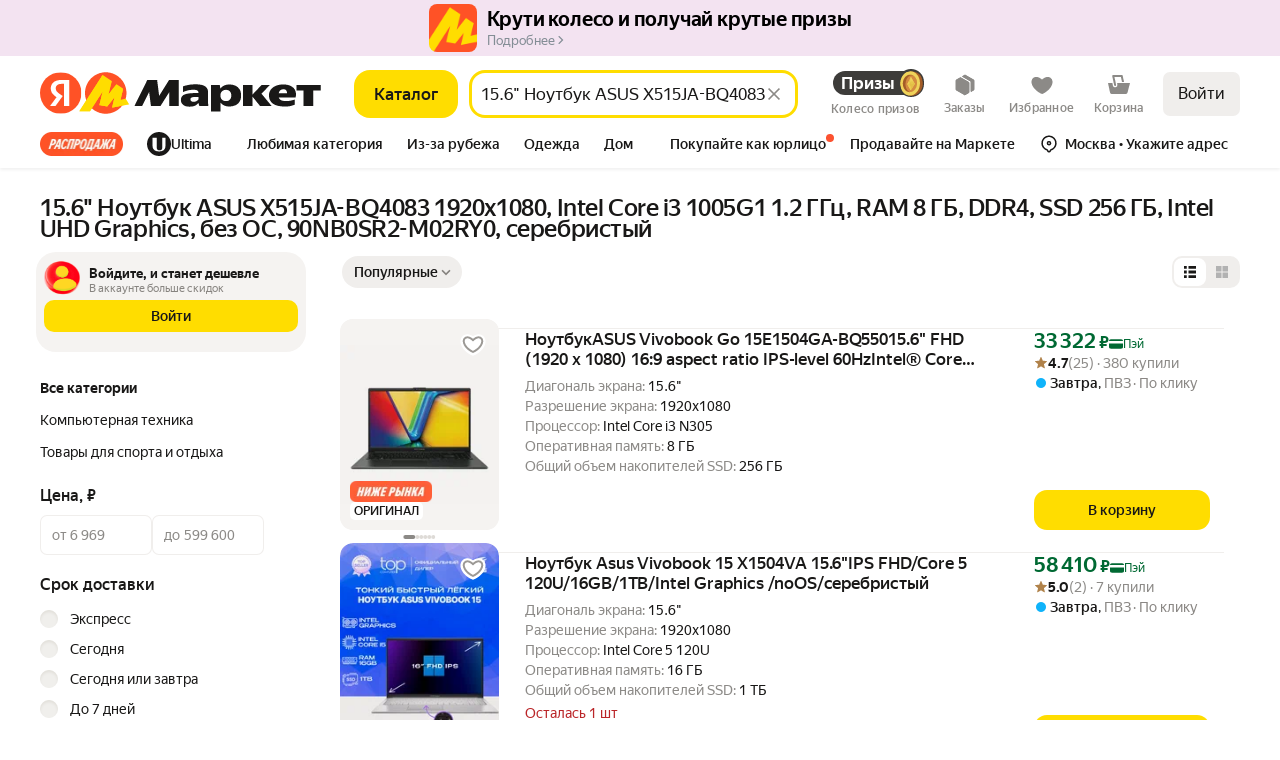

--- FILE ---
content_type: application/javascript; charset=utf-8
request_url: https://yastatic.net/s3/market-b2c-static-production/white-desktop/browser-light/browser-light.browser.card_DebugInfoWrapper~card_HeroBannerWrapper~card_JumpListPopup~card_ShopSeries~cart_chef_cart_CartL~841af6f0.e96e5d7.js
body_size: 6077
content:
(window.webpackJsonp=window.webpackJsonp||[]).push([[23],{10169:(function(e,t,a){"use strict";a.d(t,"a",(function(){return f}));var n=a(1540),r=a.n(n),i=a(1943),l=a(2189),c=a.n(l),s=a(2226),o=a.n(s),m=(function(e){var t,a;return null!=e&&null!=(t=e.props)&&t.countInRows?{gridTemplateColumns:"repeat("+(null==e||null==(a=e.props)?void 0:a.countInRows)+", minmax(0, 1fr))"}:{}}),d=(function(e){return r.a.createElement("svg",e,r.a.createElement("rect",{x:"0.5",width:"237.5",height:"321.501",rx:"18",fill:""}),r.a.createElement("g",{clipPath:"url(#clip0_2867_256359)"},r.a.createElement("rect",{x:"7.5",y:"7",width:"224",height:"224",fill:"currentColor"})),r.a.createElement("rect",{width:"209.5",height:"37",transform:"translate(14.5 244.001)",fill:"currentColor"}),r.a.createElement("rect",{width:"105",height:"23",transform:"translate(14.5 291.501)",fill:"currentColor"}),r.a.createElement("defs",null,r.a.createElement("clipPath",{id:"clip0_2867_256359"},r.a.createElement("rect",{x:"7.5",y:"7",width:"224",height:"224",rx:"12",fill:"white"}))))});d.defaultProps={width:"238",height:"322",viewBox:"0 0 238 322",fill:"none",xmlns:"http://www.w3.org/2000/svg"};var u=(function(e){return r.a.createElement("svg",e,r.a.createElement("rect",{width:"1064",height:"241",rx:"7",fill:"currentColor"}))});u.defaultProps={width:"1064",height:"241",viewBox:"0 0 1064 241",fill:"none",preserveAspectRatio:"none",xmlns:"http://www.w3.org/2000/svg"};var p=(function(e){return"list"===e.viewType?r.a.createElement(u,null):r.a.createElement(d,null)}),f=(function(e){var t,a=e.id,n=e.itemCount,l=e.options,s=e.className,d=e.viewType,u=e.offerList;return r.a.createElement("div",{id:a,className:Object(i.a)(o.a.root,s,null==l?void 0:l.placeHolderClassName,(null==l?void 0:l.isChefRemixExp)&&o.a.isChefRemixExp,"list"===d&&o.a.list),style:m(l)},Array.from({length:(null==l||null==(t=l.props)?void 0:t.placeholderElementCount)||n||24},(function(e,t){return r.a.createElement("div",{key:t,"data-auto":"rollSkeleton",className:Object(i.a)(o.a.snippet,c.a.blink,u&&o.a.offerListSnippet,"list"===d&&o.a.listSnippet)},r.a.createElement(p,{viewType:d}))})))})}),10776:(function(e,t,a){"use strict";a.d(t,"a",(function(){return r})),a(2216),a(2218),a(2220);var n=a(10545);a(1868);var r=(function(e){var t=e&&e.avatarId;t||(t="0/0-0");var a=Object(n.buildUrl)("external:user-avatar",{avatar:t,type:"islands-middle"})||"",r=Object(n.buildUrl)("external:user-avatar",{avatar:t,type:"islands-retina-middle"})||"";return{src:a,src2x:r,srcSet:a+" 1x, "+r+" 2x"}})}),2188:(function(e,t,a){e.exports={productGrids:"C53BH",bigSnippet:"_1z5VU",angle:"_3vnxY",snippetsRows:"_1sMSo",snippetsRow:"_3eThd"}}),2189:(function(e,t,a){e.exports={blink:"g8-fk",withHeader:"_3LZjw"}}),2190:(function(e,t,a){"use strict";var n=a(1540),r=a.n(n),i=a(1850),l=a.n(i),c=a(2191),s=a(2194),o=a.n(s),m=l.a.bind(o.a);t.a=(function(e){var t,a,n=e.progress,i=void 0!==n&&n,s=e.size,d=e.position,u=e.backgroundOpaque,p=e.children,f=e.className,v=e.wrapperClassName,E=e.brandTheme,b=e.zIndex;if(!i)return null;var N=m(o.a.root,f,((t={})["backgroundOpaque_"+(void 0===u?"normal":u)]=!0,t));return r.a.createElement("div",{className:N,style:{zIndex:b},"data-auto":"preloader"},r.a.createElement("div",{className:l()(m(((a={wrapper:!0})["position_"+(void 0===d?"center":d)]=!0,a)),v)},r.a.createElement("div",{className:o.a.container},r.a.createElement("div",{className:o.a.spinner},r.a.createElement(c.a,{progress:i,size:void 0===s?"m":s,brandTheme:E})),p&&r.a.createElement("div",{className:o.a.body},p))))})}),2194:(function(e,t,a){e.exports={root:"_3XIA4",backgroundOpaque_normal:"D2iZG",backgroundOpaque_strong:"_2N8Gw",backgroundOpaque_full:"uoUB3",backgroundOpaque_none:"_2_ko0",wrapper:"oDwSf",position_top:"Fdrt-",container:"A0CPA",spinner:"phdc1",body:"PFeML"}}),2195:(function(e,t,a){e.exports={root:"_3vkjy"}}),2196:(function(e,t,a){"use strict";a.d(t,"a",(function(){return s}));var n=a(1540),r=a.n(n),i=a(2190),l=a(2197),c=a.n(l),s=(function(e){var t=e.progress;return r.a.createElement("div",{className:c.a.root},r.a.createElement(i.a,{size:"l",position:"center",progress:void 0===t||t}))})}),2197:(function(e,t,a){e.exports={root:"_14wvO"}}),2198:(function(e,t,a){e.exports={root:"Y38Xo"}}),2199:(function(e,t,a){"use strict";a.d(t,"e",(function(){return d})),a.d(t,"f",(function(){return u})),a.d(t,"g",(function(){return p})),a.d(t,"a",(function(){return f})),a.d(t,"d",(function(){return v})),a.d(t,"b",(function(){return E})),a.d(t,"c",(function(){return b}));var n=a(2201),r=a(1540),i=a.n(r),l=a(1943),c=a(2189),s=a.n(c),o=a(2200),m=a.n(o),d=(function(){return i.a.createElement("div",{className:Object(l.a)(s.a.blink,s.a.withHeader)},i.a.createElement("div",{className:m.a.snippetScrollbox}))}),u=(function(e){return void 0===e&&(e=2),(function(){return i.a.createElement("div",{className:m.a.indentForChildens},Object(n.a)((function(e){return i.a.createElement(d,{key:e})}),e))})}),p=(function(e){return (function(){return i.a.createElement("div",{className:Object(l.a)(s.a.blink,m.a.scrollBoxWithRatio),style:{paddingBottom:e[0]/e[1]*100+"%"}})})}),f=(function(){return i.a.createElement("div",{className:Object(l.a)(s.a.blink,s.a.withHeader)},i.a.createElement("div",{className:m.a.brandsScrollbox}))}),v=(function(){return i.a.createElement("div",{className:Object(l.a)(s.a.blink)},i.a.createElement("div",{className:m.a.snippetScrollbox}))}),E=(function(){return i.a.createElement("div",{className:Object(l.a)(s.a.blink,s.a.withHeader)},i.a.createElement("div",{className:m.a.recomSnippetScrollbox}))}),b=(function(){return i.a.createElement("div",{className:Object(l.a)(s.a.blink,m.a.withoutHeader)},i.a.createElement("div",{className:m.a.recomSnippetScrollbox}))})}),2200:(function(e,t,a){e.exports={snippetScrollbox:"_2OeHD",brandsScrollbox:"_2OxMF",recomSnippetScrollbox:"_2d1rN",withoutHeader:"_2EWlH"}}),2206:(function(e,t,a){e.exports={banner:"VCqGz",bannerDouble:"_1EfLH"}}),2207:(function(e,t,a){e.exports={category:"_2icA6"}}),2208:(function(e,t,a){e.exports={showcase:"PGfn2",row:"_1-IZS"}}),2209:(function(e,t,a){e.exports={default:"_1Fjk7"}}),2210:(function(e,t,a){e.exports={snippetsRows:"R4JLO",snippetsRow:"_9jqdF"}}),2214:(function(e,t,a){e.exports={review:"_3ahdX",summary:"_1Ys8J",factors:"_3JFyV",reviews:"_1OPMI",opacity:"wuoyS",info:"kHLWP",button:"_1iA8c",h2:"JZA7w",ratingStat:"_1otJd",ratingText:"_3dGYN",ratingProtext:"dzXBi",buttonText:"_3uuyD",user:"_3QUPW",avatarText:"_3rNgA",stat:"nUoEf",userRatingText:"_2jcZU",comment:"UBdOg",date:"_1NWaP",optionBtn:"_3DxG_",statistic:"_1wzxU"}}),2215:(function(e,t,a){e.exports={root:"_9o22i"}}),2218:(function(e,t,a){"use strict";function n(e,t){(null==t||t>e.length)&&(t=e.length);for(var a=0,n=Array(t);a<t;a++)n[a]=e[a];return n}Object.defineProperty(t,"__esModule",{value:!0}),t.getCastedTld=t.getSessionIsYandexEmployee=t.getSessionIsInternalNetwork=t.getSessionIp=t.getUserAuthTypeBySession=t.formatUserName=t.getUserLastName=t.getUserFirstName=t.getUserBirthDateFormatted=t.getUserSex=t.getUserAvatarId=t.getUserLogin=t.getUserName=t.isAuth=t.getUserDefaultEmailAddress=t.getYandexTeamEmail=t.getUserEmails=t.getCheckoutIdentifier=t.getUserLoginId=t.getUserTld=t.getUserRegionId=t.getUserInternalName=t.getUserDisplayName=t.getUserYandexUid=t.getUserUuid=t.getUserUid=t.getUid=t.getMuid=void 0;var r=a(2219),i=a(1868);t.getMuid=(function(e){return e.muid||(null==e?void 0:e.MUID)}),t.getUid=(function(e){return e.uid||(null==e?void 0:e.UID)}),t.getUserUid=(function(e){return e.uid}),t.getUserUuid=(function(e){return e.uuid}),t.getUserYandexUid=(function(e){return e.yandexuid}),t.getUserDisplayName=(function(e){return e.displayName}),t.getUserInternalName=(function(e){return e.internalName}),t.getUserRegionId=(function(e){return e.regionId}),t.getUserTld=(function(e){return e.tld}),t.getUserLoginId=(function(e){return e.loginId}),t.getCheckoutIdentifier=(function(e){return(0,t.getUid)(e)||(0,t.getMuid)(e)}),t.getUserEmails=(function(e){return e.emails});var l=(function(e){for(var a,r=(0,t.getUserEmails)(e),i=(function(e,t){var a="undefined"!=typeof Symbol&&e[Symbol.iterator]||e["@@iterator"];if(a)return(a=a.call(e)).next.bind(a);if(Array.isArray(e)||(a=(function(e,t){if(e){if("string"==typeof e)return n(e,t);var a=Object.prototype.toString.call(e).slice(8,-1);if("Object"===a&&e.constructor&&(a=e.constructor.name),"Map"===a||"Set"===a)return Array.from(e);if("Arguments"===a||/^(?:Ui|I)nt(?:8|16|32)(?:Clamped)?Array$/.test(a))return n(e,t)}})(e))){a&&(e=a);var r=0;return (function(){return r>=e.length?{done:!0}:{done:!1,value:e[r++]}})}throw TypeError("Invalid attempt to iterate non-iterable instance.\nIn order to be iterable, non-array objects must have a [Symbol.iterator]() method.")})(r);!(a=i()).done;){var l=a.value;if(l.isDefault)return l}if(r.length>0)return r[0]});t.getYandexTeamEmail=(function(e){var a=(0,t.getUserEmails)(e).find((function(e){return e.address.match(/@yandex-team./)}));return a?a.address:(0,t.getUserDefaultEmailAddress)(e)}),t.getUserDefaultEmailAddress=(function(e){var t=l(e);return t?t.address:""}),t.isAuth=(function(e){return!!(0,t.getUid)(e)}),t.getUserName=(function(e){return e.name}),t.getUserLogin=(function(e){return e.login}),t.getUserAvatarId=(function(e){return e.avatarId}),t.getUserSex=(function(e){if(e.sex&&"UNDEFINED"!==e.sex)return r.SEX_TEXT[e.sex]}),t.getUserBirthDateFormatted=(function(e){return e.birthdate}),t.getUserFirstName=(function(e){return e.firstName}),t.getUserLastName=(function(e){return e.lastName}),t.formatUserName=(function(e,t){var a=e||{},n=a.displayName,r=a.isDeleted;return t?"Имя скрыто":e||!0===r?"Пользователь удален":null==n?"Имя скрыто":n});var c=[(function(e){return!e.isAuth&&i.USER_AUTH_TYPE.ANONYM})];t.getUserAuthTypeBySession=(function(e){for(var t=0;t<c.length;t++){var a=(0,c[t])(e);if(a)return a}return i.USER_AUTH_TYPE.YANDEX}),t.getSessionIp=(function(e){return e.clientIp}),t.getSessionIsInternalNetwork=(function(e){return e.isInternalNetwork}),t.getSessionIsYandexEmployee=(function(e){return e.isYandexEmployee}),t.getCastedTld=(function(e){return e in i.CASTED_TLD_MAP?i.CASTED_TLD_MAP[e]:i.DEFAULT_TLD})}),2219:(function(e,t,a){"use strict";Object.defineProperty(t,"__esModule",{value:!0}),t.SEX_TEXT=void 0,t.SEX_TEXT={MALE:"мужской",FEMALE:"женский",UNDEFINED:"не указан"}}),2220:(function(e,t,a){"use strict";a.d(t,"a",(function(){return r})),a.d(t,"c",(function(){return i})),a.d(t,"e",(function(){return l})),a.d(t,"g",(function(){return c})),a.d(t,"b",(function(){return u})),a.d(t,"d",(function(){return p})),a.d(t,"f",(function(){return f}));var n=(function(e){return(null==e?void 0:e.trim().split(/\s+/))||[]}),r=(function(e){return n(e)[1]||""}),i=(function(e){return n(e)[0]||""}),l=(function(e){var t=n(e);return t.length<2?"":t.slice(2).join(" ")}),c=(function(){for(var e=arguments.length,t=Array(e),a=0;a<e;a++)t[a]=arguments[a];return t.filter(Boolean).join(" ")}),s={LAST_NAME:"L",FIRST_NAME:"F",MIDDLE_NAME:"M"},o=Object.values(s),m=s.LAST_NAME+" "+s.FIRST_NAME+" "+s.MIDDLE_NAME,d=(function(e){return e.split(" ").filter((function(e){return o.includes(e)})).reduce((function(e,t,a){return e[t]=a,e}),{})}),u=(function(e,t){void 0===t&&(t=m);var a,r=d(t),i=n(e);return a=0===r[s.FIRST_NAME]?0:1===r[s.FIRST_NAME]&&0===r[s.MIDDLE_NAME]?i.length-2:1===r[s.FIRST_NAME]&&2===r[s.MIDDLE_NAME]?1:i.length-1,i[a]}),p=(function(e,t){void 0===t&&(t=m);var a,r=d(t),i=n(e);return a=0===r[s.LAST_NAME]?0:1===r[s.LAST_NAME]&&0===r[s.MIDDLE_NAME]?i.length-2:1===r[s.LAST_NAME]&&2===r[s.MIDDLE_NAME]?1:i.length-1,i[a]}),f=(function(e,t){void 0===t&&(t=m);var a,r=d(t),i=n(e),l=r[s.MIDDLE_NAME];return a=0===r[s.MIDDLE_NAME]?i.length-2:1===r[s.MIDDLE_NAME]?i.length-1:i.length,i.slice(l,a).join(" ")})}),2223:(function(e,t,a){e.exports={list:"_2QvzS",item:"_3Q5dU",text:"_11d1V",halfWidth:"KWgrO",button:"Fgkqy",column:"_2tBge",price:"_32zYB"}}),2224:(function(e,t,a){e.exports={root:"_1arG8",reason:"_1NAB9",price:"_2VxIF",content:"_A6Sk",text:"_3vffB",halfWidth:"_1blSy",icon:"_3MrbO",link:"_3HK2l"}}),2225:(function(e,t,a){e.exports={container:"nyywi",loadingBlock:"_3E7Lc",loader:"_3lZKz",title:"Z4ZX4"}}),2226:(function(e,t,a){e.exports={root:"_3KmJt",isChefRemixExp:"_2lR4K",list:"_2wFmZ",snippet:"_1CKQn",listSnippet:"_2rhyG",offerListSnippet:"_2FYJA"}}),2227:(function(e,t,a){e.exports={root:"_11xpG",snippet:"_1_Kng"}}),2228:(function(e,t,a){e.exports={root:"hvlkG",skeleton:"_1qdR9"}}),2229:(function(e,t,a){e.exports={root:"_1ScsY",snippet:"_1NIbC"}}),2230:(function(e,t,a){e.exports={root:"_1hI9j",grid:"_1IV_l",shimmer:"_3XHSY",loader:"_2LNmb",loadingBlock:"_3CiEu",btn:"akPDv"}}),2233:(function(e,t,a){e.exports={root:"_3uW49",placeholder:"_3QWPU",picture:"_3eV0f",title:"_1Ptu0",condition:"_3YMEc",icon:"_1d6Mc",description:"_3KEKh",info:"_1f7WA",footer:"LFB7A",button:"tBzVV"}}),2234:(function(e,t,a){e.exports={root:"-nd6Y",placeholder:"_1mZWx",picture:"_3TYe5",title:"wU5zC",info:"_2fMXg",button:"_1ybR5"}}),2235:(function(e,t,a){e.exports={root:"NUq79"}}),2236:(function(e,t,a){e.exports={root:"_2Vdgg",placeholder:"_1c2gV",header:"_1l0dM",avatar:"_3tzMN",title:"_109Zc",subtitle:"_3c32f",action:"_9BR-r",widgets:"_3tU0K",widget:"_2s7ko",blocks:"_2_wos",block:"_10Wcf",item:"iKHmP",icon:"_3Z3OU",description:"VZiJG"}}),2237:(function(e,t,a){e.exports={root:"_3LJ_e",placeholder:"_1c_k8",header:"_2g2kY",filters:"pMirV",filter:"_2-qmm",pickers:"_1jZ36",picker:"_2Omaq"}}),2238:(function(e,t,a){e.exports={root:"_2pCQP",placeholder:"TTdna",tabs:"_2DGMc",tab:"MOXEy",tab_selected:"_2OYjz",snippets:"_119SA",snippets_grid:"EYtzU",snippets_list:"_2Td15",snippet:"_3J4No",snippet_grid:"_12z-8",snippet_list:"_3dWnx",image:"pl72Y",image_list:"_2eM86",content:"_3bkZT",price:"_1yBU6",price_list:"_1cg2p",title:"_3hJnJ",title_list:"ktbee"}}),9591:(function(e,t,a){"use strict";var n=a(1724),r=a.n(n),i=a(1540),l=a.n(i),c=a(1536),s=a(10082),o=a(1943),m=a(2188),d=a.n(m),u=a(2189),p=a.n(u),f=a(2190),v=a(2195),E=a.n(v),b=a(2196),N=a(2198),g=a.n(N),h=a(2199),_=a(2206),x=a.n(_),O=a(2207),w=a.n(O),k=a(2208),j=a.n(k),S=a(2209),y=a.n(S),A=a(2210),U=a.n(A),T=a(10711),I=a(2214),M=a.n(I);function D(){return l.a.createElement("div",{className:Object(o.a)(M.a.summary,p.a.blink)},l.a.createElement("div",{className:M.a.info},l.a.createElement("div",{className:M.a.h2}),l.a.createElement("div",{className:M.a.opacity},l.a.createElement(T.a,{value:0,size:"l"},l.a.createElement("div",{className:M.a.ratingText}))),l.a.createElement("div",{className:M.a.ratingProtext})),l.a.createElement("div",{className:M.a.button},l.a.createElement("div",{className:M.a.buttonText})))}function R(){return l.a.createElement("div",{className:Object(o.a)(M.a.factors,p.a.blink)},l.a.createElement("div",{className:M.a.optionBtn}),l.a.createElement("div",{className:M.a.statistic}))}var P=a(1527),B=a.n(P),L=a(9605),C=a(10776),z=a(2215),F=a.n(z),Y=Object(L.connect)((function(e,t){var a=t.userId,n=t.isAnonymous,r=t.className,i=a&&e.collections.user[a],l=i&&!n?Object(C.a)(i):Object(C.a)();return B()({},l,{className:r})}))((function(e){var t=e.className,a=e.src,n=e.srcSet,r=e.size,i=void 0===r?42:r;return l.a.createElement("img",{className:Object(o.a)(F.a.root,t),style:{width:i,height:i},src:a,srcSet:n,alt:"Аватар"})}));function W(){return l.a.createElement("div",{className:Object(o.a)(M.a.reviews,p.a.blink)},l.a.createElement("div",{className:Object(o.a)(M.a.user,M.a.opacity)},l.a.createElement(Y,{userId:void 0,size:42,isAnonymous:!0})),l.a.createElement("div",{className:M.a.avatarText}),l.a.createElement("div",{className:Object(o.a)(M.a.stat,M.a.opacity)},l.a.createElement(T.a,{value:0,size:"m"},l.a.createElement("div",{className:M.a.userRatingText}))),l.a.createElement("div",{className:M.a.comment}),l.a.createElement("div",{className:M.a.date}))}var H=a(2221),Z=a(2223),G=a.n(Z),X=a(2224),J=a.n(X),q=a(2225),V=a.n(q),K=a(10169),Q=a(2227),$=a.n(Q),ee=(function(e){return l.a.createElement("svg",e,l.a.createElement("rect",{x:"0.5",width:"237.5",height:"321.501",rx:"18",fill:""}),l.a.createElement("g",{clipPath:"url(#clip0_2867_256359)"},l.a.createElement("rect",{x:"7.5",y:"7",width:"224",height:"224",fill:"currentColor"})),l.a.createElement("rect",{width:"209.5",height:"37",transform:"translate(14.5 244.001)",fill:"currentColor"}),l.a.createElement("rect",{width:"105",height:"23",transform:"translate(14.5 291.501)",fill:"currentColor"}),l.a.createElement("defs",null,l.a.createElement("clipPath",{id:"clip0_2867_256359"},l.a.createElement("rect",{x:"7.5",y:"7",width:"224",height:"224",rx:"12",fill:"white"}))))});ee.defaultProps={width:"238",height:"322",viewBox:"0 0 238 322",fill:"none",xmlns:"http://www.w3.org/2000/svg"};var et=a(1788),ea=a(2228),en=a.n(ea),er=et.isTouch?2:8,ei=a(2229),el=a.n(ei),ec=(function(e){return l.a.createElement("svg",e,l.a.createElement("rect",{width:"1064",height:"241",rx:"7",fill:"currentColor"}))});ec.defaultProps={width:"1064",height:"241",viewBox:"0 0 1064 241",fill:"none",preserveAspectRatio:"none",xmlns:"http://www.w3.org/2000/svg"};var es=a(2230),eo=a.n(es),em=a(2231),ed=a(2233),eu=a.n(ed),ep=a(2234),ef=a.n(ep),ev=a(2235),eE=a.n(ev),eb=a(2236),eN=a.n(eb),eg=a(2237),eh=a.n(eg),e_=a(2238),ex=a.n(e_),eO=["title"],ew={};ew.Banner=(function(){return l.a.createElement("div",{className:Object(o.a)(p.a.blink,x.a.banner)})}),ew.BannerDouble=(function(){return l.a.createElement("div",{className:x.a.bannerDouble},l.a.createElement("div",{className:Object(o.a)(p.a.blink,x.a.banner)}),l.a.createElement("div",{className:Object(o.a)(p.a.blink,x.a.banner)}))}),ew.BrandsScrollbox=h.a,ew.Category=(function(){return l.a.createElement("div",{className:Object(o.a)(p.a.blink,w.a.category)})}),ew.Default=(function(){return l.a.createElement("div",{className:y.a.default})}),ew.ProductsGrids=(function(){return l.a.createElement("div",{className:Object(o.a)(d.a.productGrids,p.a.blink)},l.a.createElement("div",{className:d.a.angle},l.a.createElement("div",{className:d.a.bigSnippet})),l.a.createElement("div",{className:d.a.snippetsRows},l.a.createElement("div",{className:d.a.snippetsRow}),l.a.createElement("div",{className:d.a.snippetsRow})))}),ew.Roll=(function(){return l.a.createElement("div",{className:Object(o.a)(p.a.blink,p.a.withHeader)},l.a.createElement("div",{className:U.a.snippetsRows},l.a.createElement("div",{className:U.a.snippetsRow}),l.a.createElement("div",{className:U.a.snippetsRow}),l.a.createElement("div",{className:U.a.snippetsRow})))}),ew.Showcase=(function(){return l.a.createElement("div",{className:Object(o.a)(p.a.blink,p.a.withHeader,j.a.showcase)},l.a.createElement("div",{className:j.a.row}),l.a.createElement("div",{className:j.a.row}))}),ew.SnippetScrollbox=h.e,ew.SnippetScrollboxWithoutZone=h.e,ew.RecommendationScrollbox=h.b,ew.RecommendationScrollboxWithoutHeader=h.c,ew.SnippetScrollboxDouble=Object(h.f)(2),ew.SnippetScrollboxTriple=Object(h.f)(3),ew.SnippetScrollboxRatio2to5=Object(h.g)([2,5]),ew.SnippetScrollboxRatio2to11=Object(h.g)([2,11]),ew.Spinner=(function(e){var t=e.progress;return l.a.createElement("div",{className:E.a.root},l.a.createElement(f.a,{size:"l",position:"center",progress:void 0===t||t}))}),ew.PaddedSpinner=b.a,ew.Review=(function(){return l.a.createElement("div",{className:M.a.review},l.a.createElement(D,null),l.a.createElement(R,null),l.a.createElement(W,null))}),ew.ProductReviewsSummary=D,ew.ProductFactors=R,ew.ProductReviews=W,ew.AlternativeOfferList=(function(){return l.a.createElement("div",{className:G.a.list},l.a.createElement(H.b,{className:Object(o.a)(p.a.blink,G.a.item),size:24},l.a.createElement(H.a,{className:G.a.column,size:6},l.a.createElement("div",{className:G.a.text})),l.a.createElement(H.a,{className:G.a.column,size:11},l.a.createElement("div",{className:G.a.text}),l.a.createElement("div",{className:Object(o.a)(G.a.text,G.a.halfWidth)})),l.a.createElement(H.a,{className:G.a.column,size:4},l.a.createElement("div",{className:G.a.text})),l.a.createElement(H.a,{className:G.a.column,size:3},l.a.createElement("div",{className:G.a.button}))))}),ew.AlternativeOfferSuggest=(function(){return l.a.createElement("div",{className:Object(o.a)(p.a.blink,J.a.root)},l.a.createElement("div",{className:J.a.reason},l.a.createElement("div",{className:J.a.icon}),l.a.createElement("div",{className:J.a.content},l.a.createElement("div",{className:J.a.text}),l.a.createElement("div",{className:Object(o.a)(J.a.text,J.a.halfWidth)})),l.a.createElement("div",{className:J.a.price},l.a.createElement("div",{className:J.a.text}))),l.a.createElement("div",{className:J.a.reason},l.a.createElement("div",{className:J.a.icon}),l.a.createElement("div",{className:J.a.content},l.a.createElement("div",{className:J.a.text})),l.a.createElement("div",{className:J.a.price},l.a.createElement("div",{className:J.a.text}))),l.a.createElement("div",{className:Object(o.a)(J.a.link,J.a.text,J.a.halfWidth)}))}),ew.Invisible=(function(){return null}),ew.ProductsGrid=(function(){return l.a.createElement("div",{className:V.a.container},l.a.createElement("div",{className:Object(o.a)(V.a.title,V.a.loadingBlock)}),l.a.createElement("div",{className:V.a.loadingBlock}),l.a.createElement("div",{className:V.a.loadingBlock}),l.a.createElement("div",{className:V.a.loadingBlock}),l.a.createElement("div",{className:V.a.loadingBlock}),l.a.createElement("div",{className:V.a.loadingBlock}),l.a.createElement("div",{className:V.a.loadingBlock}),l.a.createElement("div",{className:V.a.loadingBlock}),l.a.createElement("div",{className:V.a.loadingBlock}),l.a.createElement("div",{className:V.a.loadingBlock}),l.a.createElement("div",{className:V.a.loadingBlock}))}),ew.SmallSpinner=(function(){return l.a.createElement("div",{className:g.a.root},l.a.createElement(f.a,{size:"s",position:"center",progress:!0}))}),ew.RecommendationRollSkeleton=K.a,ew.WishlistPageSkeleton=(function(e){var t=e.className,a=e.itemCount;return l.a.createElement("div",{className:Object(o.a)($.a.root,t)},Array.from({length:a||12},(function(){return l.a.createElement("div",{className:Object(o.a)($.a.snippet,p.a.blink)},l.a.createElement(ee,null))})))}),ew.WishlistPickerSkeleton=(function(e){var t=e.className,a=e.itemCount;return l.a.createElement("div",{className:en.a.root},l.a.createElement(K.a,{className:Object(o.a)(en.a.skeleton,t),itemCount:a||er,viewType:"grid"}))}),ew.WishlistBackgroundSelectorSkeleton=(function(){return l.a.createElement("div",{className:eo.a.root},l.a.createElement("div",{className:eo.a.grid},Array.from({length:12},(function(){return l.a.createElement("div",{className:Object(o.a)(eo.a.loadingBlock,eo.a.shimmer)})}))),l.a.createElement("div",{className:Object(o.a)(eo.a.btn,eo.a.shimmer)}))}),ew.WishlistListSkeleton=(function(e){var t=e.className,a=e.itemCount;return l.a.createElement("div",{className:Object(o.a)(el.a.root,t)},Array.from({length:a||4},(function(){return l.a.createElement("div",{className:Object(o.a)(el.a.snippet,p.a.blink)},l.a.createElement(ec,null))})))}),ew.ReferralOnboardingSkeleton=(function(){return l.a.createElement("div",{className:Object(o.a)(eu.a.root,em.a,em.n)},l.a.createElement("div",{className:Object(o.a)(p.a.blink,eu.a.placeholder,eu.a.picture)}),l.a.createElement("div",{className:Object(o.a)(p.a.blink,eu.a.placeholder,eu.a.title)}),Array.from({length:3},(function(){return l.a.createElement("div",{className:Object(o.a)(eu.a.condition,em.a,em.w,em.f)},l.a.createElement("div",{className:Object(o.a)(p.a.blink,eu.a.placeholder,eu.a.icon)}),l.a.createElement("div",{className:Object(o.a)(p.a.blink,eu.a.placeholder,eu.a.description)}))})),l.a.createElement("div",{className:Object(o.a)(p.a.blink,eu.a.placeholder,eu.a.info)}),l.a.createElement("div",{className:Object(o.a)(eu.a.footer,em.a,em.w,em.t)},l.a.createElement("div",{className:Object(o.a)(p.a.blink,eu.a.placeholder,eu.a.button)}),l.a.createElement("div",{className:Object(o.a)(p.a.blink,eu.a.placeholder,eu.a.button)})))}),ew.NewReferralOnboardingSkeleton=(function(){return l.a.createElement("div",{className:Object(o.a)(ef.a.root,em.a,em.n)},l.a.createElement("div",{className:Object(o.a)(p.a.blink,ef.a.placeholder,ef.a.picture)}),l.a.createElement("div",{className:Object(o.a)(p.a.blink,ef.a.placeholder,ef.a.title)}),l.a.createElement("div",{className:Object(o.a)(p.a.blink,ef.a.placeholder,ef.a.button)}),l.a.createElement("div",{className:Object(o.a)(p.a.blink,ef.a.placeholder,ef.a.info)}))}),ew.PublicProfileSubscribersPopup=(function(e){var t=e.progress;return l.a.createElement("div",{className:eE.a.root},l.a.createElement(f.a,{size:"l",position:"center",progress:void 0===t||t}))}),ew.ProfileMenuSkeleton=(function(){return l.a.createElement("div",{className:Object(o.a)(eN.a.root,em.a,em.n,p.a.blink)},l.a.createElement("div",{className:Object(o.a)(eN.a.header,em.a,em.w,em.f)},l.a.createElement("div",{className:Object(o.a)(eN.a.placeholder,eN.a.avatar)}),l.a.createElement("div",null,l.a.createElement("div",{className:Object(o.a)(eN.a.placeholder,eN.a.title)}),l.a.createElement("div",{className:Object(o.a)(eN.a.placeholder,eN.a.subtitle)})),l.a.createElement("div",{className:Object(o.a)(eN.a.placeholder,eN.a.action)})),l.a.createElement("div",{className:Object(o.a)(em.a,em.w,eN.a.widgets)},l.a.createElement("div",{className:Object(o.a)(eN.a.placeholder,eN.a.widget)}),l.a.createElement("div",{className:Object(o.a)(eN.a.placeholder,eN.a.widget)})),l.a.createElement("div",{className:Object(o.a)(em.a,em.n,eN.a.blocks)},Array.from({length:4},(function(){return l.a.createElement("div",{className:Object(o.a)(eN.a.block,em.a,em.n)},l.a.createElement("div",{className:Object(o.a)(eN.a.placeholder,eN.a.title)}),Array.from({length:3},(function(){return l.a.createElement("div",{className:Object(o.a)(eN.a.item,em.a,em.w,em.f)},l.a.createElement("div",{className:Object(o.a)(eN.a.placeholder,eN.a.icon)}),l.a.createElement("div",{className:Object(o.a)(eN.a.placeholder,eN.a.description)}))})))}))))}),ew.PickersPopupSkeleton=(function(){return l.a.createElement("div",{className:Object(o.a)(em.a,em.n,eh.a.root)},l.a.createElement("div",{className:Object(o.a)(eh.a.placeholder,eh.a.header)}),l.a.createElement("div",{className:Object(o.a)(em.a,eh.a.filters)},Array.from({length:3}).map((function(e,t){return l.a.createElement("div",{key:t,className:Object(o.a)(eh.a.placeholder,eh.a.filter)})}))),l.a.createElement("div",{className:Object(o.a)(em.a,em.n,eh.a.pickers)},Array.from({length:3}).map((function(e,t){return l.a.createElement("div",{key:t,className:Object(o.a)(eh.a.placeholder,eh.a.picker)})}))))}),ew.ShopSeriesSkeleton=(function(e){var t=e.options,a=t.skeletonWithTabs,n=void 0===a||a,r=t.tabSelectedIdx,i=void 0===r?0:r,c=t.snippetType,s=void 0===c?"grid":c,m=t.tabLength;return l.a.createElement("div",{className:Object(o.a)(em.a,em.n,n&&ex.a.root)},n&&l.a.createElement("div",{className:Object(o.a)(em.a,em.f,ex.a.tabs)},Array.from({length:void 0===m?2:m}).map((function(e,t){return l.a.createElement("div",{key:t,className:Object(o.a)(ex.a.placeholder,ex.a.tab,t===i&&ex.a.tab_selected)})}))),l.a.createElement("div",{className:Object(o.a)(em.a,ex.a.snippets,s&&ex.a["snippets_"+s])},Array.from({length:"list"===s?1:2}).map((function(e,t){return l.a.createElement("div",{key:t,className:Object(o.a)(em.a,ex.a.snippet,ex.a["snippet_"+s],"grid"===s&&em.n)},l.a.createElement("div",{className:Object(o.a)(ex.a.image,ex.a.placeholder,"list"===s&&ex.a.image_list)}),l.a.createElement("div",{className:Object(o.a)(em.a,em.n,ex.a.content)},l.a.createElement("div",{className:Object(o.a)(ex.a.placeholder,{list:ex.a.title_list,grid:ex.a.price}[s])}),l.a.createElement("div",{className:Object(o.a)(ex.a.placeholder,{list:ex.a.price_list,grid:ex.a.title}[s])})))}))))});var ek={blockType:"scrollbox"};t.a=(function(e){var t,a=e.placeholderType,n=e.options,i=void 0===n?{}:n,o=e.id,m=e.itemCount,d=e.isLoading,u=i.wrapperProps,p=!!d;if(t=void 0!==a&&void 0!==ew[a]?ew[a]:ew.Default,u){var f=u.title,v=r()(u,eO),E=f&&f.hideTitleInPlaceholder?v:u,b=l.a.createElement(s.a,E,l.a.createElement(t,{id:o,options:i,itemCount:m,progress:p}));return"SnippetScrollbox"===a?l.a.createElement(c.Zone,{mode:"baobab",name:"block",data:ek},b):b}return l.a.createElement(t,{id:o,itemCount:m,options:i,progress:p})})})}]);

--- FILE ---
content_type: application/javascript; charset=utf-8
request_url: https://yastatic.net/s3/market-b2c-static-production/white-desktop/browser-light/browser-light.browser.card_ShortUrl~fintech_marketfront_ShareUrlButton~promo_SearchPromoHeader~shopInShop_PromoOfferHeader~31e35282.e689dbf.js
body_size: 2113
content:
(window.webpackJsonp=window.webpackJsonp||[]).push([[84,896],{10248:(function(e,n,t){"use strict";t.d(n,"a",(function(){return r}));var a=(function(e){var n=e.collections.purchaseReferrer;if(n)return n.current}),r=(function(e){var n=a(e);return!!n&&n.isCheckoutProxy})}),10676:(function(e,n,t){"use strict";var a,r=t(1527),o=t.n(r),i=t(1724),u=t.n(i),c=t(1529),d=t.n(c),l=t(1540),s=t.n(l),f=t(1545),v=t(1536),m=["container"];"undefined"!=typeof document&&(a=document.createElement("div"),new Promise(function(e){var n=setInterval((function(){document.body instanceof HTMLBodyElement&&(clearInterval(n),e())}),20)}).then((function(){document.body&&document.body.appendChild(a)})));var h=s.a.createContext(),p=h.Provider,b=h.Consumer,w=(function(e){function n(n){var t;return(t=e.call(this,n)||this).el="undefined"!=typeof document?document.createElement("div"):null,t}d()(n,e);var t=n.prototype;return t.componentDidMount=(function(){this.el&&(this.container=this.props.container,this.container.appendChild(this.el))}),t.componentWillUnmount=(function(){this.el&&this.container.removeChild(this.el)}),t.render=(function(){return this.el?!0===this.props.withZoneSupport?Object(v.createZonedPortal)(s.a.createElement(p,{value:this.el},this.props.children),this.el,this.props.withZonePortal):Object(f.createPortal)(s.a.createElement(p,{value:this.el},this.props.children),this.el):null}),n})(l.Component);n.a=(function(e){var n=e.container,t=void 0===n?a:n,r=u()(e,m);return s.a.createElement(b,null,(function(){return s.a.createElement(w,o()({},r,{container:t}))}))})}),10714:(function(e,n,t){"use strict";var a=t(1527),r=t.n(a),o=t(9605),i=t(10248),u=t(2192),c=(function(e,n){var t;return{brandTheme:(void 0===(t=n.brandTheme)&&(t=u.a.DEFAULT),Object(i.a)(e)?u.a.YELLOW:t)}});n.a=(function(e,n){var t=void 0===n?{}:n,a=t.withRef,i=void 0!==a&&a,u=t.brandTheme,d="ReactReduxContext"in o?{forwardRef:i}:{withRef:i};return o.connect(c,null,null,r()({},d,{brandTheme:u}))(e)})}),2271:(function(e,n,t){"use strict";var a=t(1527),r=t.n(a),o=t(1724),i=t.n(o),u=t(1540),c=t.n(u),d=t(9693),l=t(10806),s=["className","style","innerRef","anchorRef","visible","withFocusTrap","autoFocus","modal","role","onClose","onAnimationEnd","children"];n.a=(function(e){var n=e.className,t=e.style,a=e.innerRef,o=e.anchorRef,f=e.visible,v=void 0===f||f,m=e.withFocusTrap,h=e.autoFocus,p=e.modal,b=e.role,w=e.onClose,y=e.onAnimationEnd,E=e.children,R=i()(e,s),g=Object(u.useRef)();a&&(g=a),Object(d.a)({enabled:(void 0===m||m)&&v,scopeRef:g,autoFocus:void 0===h||h});var C=[g];return o&&C.push(o),Object(l.a)({visible:v,onClose:w,essentialRefs:C}),c.a.createElement("div",r()({className:n,style:t,ref:g,role:void 0===b?"dialog":b,"aria-modal":void 0!==p&&p,onAnimationEnd:y},R),E)})}),2291:(function(e,n,t){"use strict";t.d(n,"a",(function(){return r})),t.d(n,"b",(function(){return o}));var a,r="ru",o="uz";(a={})[r]=r,a.by=r,a.ua=r,a.kz=r,a[o]=o}),2294:(function(e,n,t){"use strict";t.d(n,"d",(function(){return i})),t.d(n,"e",(function(){return u})),t.d(n,"a",(function(){return c})),t.d(n,"b",(function(){return d})),t.d(n,"c",(function(){return l}));var a,r,o=t(2291),i="ru",u="uz",c=((r={})[o.a]=[i],r[o.b]=[i,u],r);a=new Set,Object.entries(c).forEach((function(e){var n=e[0];e[1].forEach((function(e){a.add(e),e!==n&&a.add(e+"-"+n.toUpperCase())}))})),Array.from(a);var d="lang",l="langPath"}),2297:(function(e,n,t){"use strict";var a=t(1564),r=t.n(a),o=t(1529),i=t.n(o),u=t(1674),c=t.n(u),d=t(1527),l=t.n(d),s=t(1724),f=t.n(s),v=t(1540),m=t.n(v),h=t(1943),p=t(2299),b=t(2298),w=t.n(b),y=["className","forwardedRef","dataAutotestId","data-auto","ariaLabel","role"],E=["as","className","forwardedRef","dataAutotestId","data-auto","ariaLabel","role","tabIndex"],R=(function(e){var n=e.className,t=e.forwardedRef,a=e.dataAutotestId,r=e["data-auto"],o=e.ariaLabel,i=e.role,u=f()(e,y);return m.a.createElement("button",l()({className:Object(h.a)(w.a.reset,n),ref:t,"data-autotest-id":a,"data-auto":r||a,"data-testid":a,role:"button"===i?void 0:i,"aria-label":o},u))}),g=(function(e){function n(){for(var n,t=arguments.length,a=Array(t),o=0;o<t;o++)a[o]=arguments[o];return n=e.call.apply(e,[this].concat(a))||this,c()(r()(n),"handleKeyUp",(function(e){var t=n.props.onClick;(e.keyCode===p.a||e.keyCode===p.b)&&(e.keyCode===p.b&&e.preventDefault(),t&&t(e))})),n}return i()(n,e),n.prototype.render=(function(){var e=this.props,n=e.as,t=void 0===n?"button":n,a=e.className,r=e.forwardedRef,o=e.dataAutotestId,i=e["data-auto"],u=e.ariaLabel,c=e.role,d=e.tabIndex,s=f()(e,E);return m.a.createElement(t,l()({className:Object(h.a)(w.a.clickable,a),tabIndex:void 0===d?0:d,role:void 0===c?"button":c,onKeyUp:this.handleKeyUp,ref:r,"data-autotest-id":o,"data-auto":i||o,"aria-label":u},s))}),n})(m.a.Component),C=Object(v.forwardRef)((function(e,n){return e.as&&"button"!==e.as?m.a.createElement(g,l()({},e,{forwardedRef:n})):m.a.createElement(R,l()({},e,{forwardedRef:n,as:e.as}))}));C.displayName="ForwardRef(Clickable)",n.a=C}),2298:(function(e,n,t){e.exports={reset:"_2AXg-",clickable:"_3RJHd"}}),2299:(function(e,n,t){"use strict";t.d(n,"a",(function(){return a})),t.d(n,"b",(function(){return r}));var a=13,r=32}),2314:(function(e,n,t){"use strict";t.d(n,"a",(function(){return u}));var a=t(1527),r=t.n(a),o=t(1540),i=t.n(o),u=(function(e){var n=e.color,t=void 0===n?"#9E9B98":n;return i.a.createElement("svg",r()({"data-auto":"icon-cross",id:"cross","aria-hidden":"true",xmlns:"http://www.w3.org/2000/svg",width:"20",height:"20",viewBox:"0 0 20 20"},e),i.a.createElement("path",{d:"M17 3L3 17",stroke:t,strokeWidth:"2",strokeLinecap:"round"}),i.a.createElement("path",{d:"M17 17L3 3",stroke:t,strokeWidth:"2",strokeLinecap:"round"}))})}),2749:(function(e,n,t){"use strict";n.__esModule=!0,n.default=void 0;var a=o(t(2079)),r=o(t(2303));function o(e){return e&&e.__esModule?e:{default:e}}n.isEqualImpl=r.default,n.default=(0,a.default)(r.default)}),3312:(function(e,n,t){"use strict";t.r(n);var a,r=t(3313),o=t(3314),i=((a=i||{}).warn="warn",a.error="error",a),u="undefined"!=typeof window&&window.console||void 0,c=(function(e){}),d=new(function(){function e(){}var n=e.prototype;return n.warn=(function(e){Object(o.b)({name:e.name,value:e.message}),this.log(i.warn,e)}),n.error=(function(e){Object(r.a)({level:"error",message:e.name},e),this.log(i.error,e)}),n.log=(function(e,n){u&&(u[e]?u[e]:c)(n)}),e}());n.default=d}),3313:(function(e,n,t){"use strict";t.d(n,"a",(function(){return a}));var a=(function(e,n){"undefined"!=typeof Ya&&Ya.Rum&&Ya.Rum.logError(e,n)})}),3314:(function(e,n,t){"use strict";t.d(n,"b",(function(){return r})),t.d(n,"a",(function(){return o}));var a=(function(e){return (function(){try{e.apply(void 0,arguments)}catch(e){}})}),r=a((function(e){var n,t=e.name,a=e.value,r=e.additional;null==(n=window)||null==(n=n.Ya)||null==(n=n.Rum)||n.logEventString(t,a,{additional:r})})),o=a((function(e){var n,t=e.name,a=e.value,r=e.additional;null==(n=window)||null==(n=n.Ya)||null==(n=n.Rum)||n.logEventInteger(t,a,{additional:r})}));a((function(e){var n,t=e.name,a=e.value,r=e.additional;null==(n=window)||null==(n=n.Ya)||null==(n=n.Rum)||n.logEventFloat(t,a,{additional:r})}))}),4592:(function(e,n,t){"use strict";var a=t(1527),r=t.n(a),o=t(1540),i=t.n(o),u=t(2743);n.a=(function(e){return i.a.createElement(u.a,r()({},e,{withDelay:!0,hasAnimation:!0,theme:e.theme}))})})}]);

--- FILE ---
content_type: application/javascript; charset=utf-8
request_url: https://yastatic.net/s3/market-b2c-static-production/white-desktop/browser-light/browser-light.browser.cart_light_AddToCartButton~monetize_adv_T2PromoOfferTab.7adddb8.js
body_size: 4325
content:
(window.webpackJsonp=window.webpackJsonp||[]).push([[193],{10200:(function(t,e,n){"use strict";n.d(e,"a",(function(){return I})),n.d(e,"d",(function(){return R})),n.d(e,"b",(function(){return E})),n.d(e,"c",(function(){return l})),n.d(e,"e",(function(){return d}));var r=n(2447),u=Object(n(2448).a)((function(t,e){return t===e})),o={OBJECTS_LENGTH:"length",NON_EQUALITY:"non equality"},i=n(1872),O=n(1527),c=n.n(O),_=n(1529),P=n.n(_),A=n(2449),a=n.n(A),T=(function(t){function e(){return t.apply(this,arguments)||this}P()(e,t);var n=e.prototype;return n.set=(function(e,n){var r=this;t.prototype.set.call(this,e,n),this._timer&&(this._timer=clearTimeout(this._timer)),this._timer=setTimeout((function(){return r.clear()}),5e3)}),n.clear=(function(){t.prototype.clear.call(this),this._timer&&(this._timer=clearTimeout(this._timer))}),e})(A.FifoObjectCache);function f(t){return void 0===t&&(t={}),(function(){for(var e=arguments.length,n=Array(e),r=0;r<e;r++)n[r]=arguments[r];return (function(e){var r=c()({cacheObject:i.c?new T({cacheSize:1}):new A.FlatObjectCache},t);return"function"==typeof e?Object.assign(r,{keySelector:e}):Object.assign(r,e),a.a.apply(void 0,n)(r)})})}var I=Object(r.createSelectorCreator)(r.defaultMemoize,u),R=Object(r.createSelectorCreator)(r.defaultMemoize,(function(t,e){var n=(function(t,e){if(Object.is(t,e))return!0;if("object"!=typeof t||null===t||"object"!=typeof e||null===e)return!1;var n=Object.keys(t),r=Object.keys(e),u=new Set(r),i=new Set(n);if(n.length!==r.length)return{result:!1,cause:o.OBJECTS_LENGTH,payload:new Set([].concat(n.filter((function(t){return!u.has(t)})),r.filter((function(t){return!i.has(t)}))))};for(var O={result:!0,cause:"",payload:{}},c=0;c<n.length;c++)Object.hasOwnProperty.call(e,n[c])&&Object.is(t[n[c]],e[n[c]])||(O.result=!1,O.cause=o.NON_EQUALITY,O.payload[n[c]]=[t[n[c]],e[n[c]]]);return O})(t,e);return"object"==typeof n?n.result:n})),E=f({selectorCreator:I}),l=f({selectorCreator:R}),d=f();i.c||r.createSelector}),1951:(function(t,e,n){"use strict";n.d(e,"g",(function(){return b})),n.d(e,"f",(function(){return L})),n.d(e,"h",(function(){return M})),n.d(e,"e",(function(){return p})),n.d(e,"b",(function(){return F})),n.d(e,"i",(function(){return v})),n.d(e,"a",(function(){return G})),n.d(e,"c",(function(){return y})),n.d(e,"d",(function(){return j})),n.d(e,"j",(function(){return C})),n(1527);var r=n(1874),u=n.n(r),o=n(2151),i=n(1952),O=n.n(i);n(2134);var c=n(2138),_=n.n(c),P=n(2139),A=n.n(P),a=n(2142),T=n.n(a),f=n(2145),I=n.n(f),R=n(2147),E=n.n(R),l=n(2149),d=n.n(l),s=n(2150),N=n.n(s),b=(function(t){return null==t||"object"!=typeof t&&"function"!=typeof t}),L=(function(t){return null!=t&&"object"==typeof t}),M=(function(t){return"string"==typeof t}),p=(function(t){return"number"==typeof t}),F=(function(t){return"function"==typeof t}),v=(function(t){return void 0===t}),G=(function(t){return null!==t&&!v(t)}),y=(function(t){return null==t}),j=(function(t){return M(t)&&t.length>0});d()(void 0),d()(null),d()(""),d()({}),d()(!1),d()(!0),N()((function(t,e,n){var r=n;return I()(t)&&(r=E()(t,r)),I()(e)&&(r=T()(e,r)),r})),N()((function(t,e,n){return (function(){return t.apply(void 0,arguments)?e.apply(void 0,arguments):n.apply(void 0,arguments)})})),N()((function(t,e){return t&&e})),A()(u.a),N()((function(t,e,n){var r=_()(e,n);return void 0===r?t():r}));var C=O.a.convert({cap:!1});Object(o.a)((function(t){return!u()(t)}))}),2151:(function(t,e,n){"use strict";var r=n(2152),u=n.n(r),o=n(1562),i=n(1941),O=Object(n(2154).a)((function(t,e){return Object(o.invariant)(Array.isArray(e)||Object(i.a)(e)),u()(e,t)}));e.a=O}),2159:(function(t,e,n){"use strict";Object.defineProperty(e,"__esModule",{value:!0}),e.VIEW_PLATFORM_TYPE=e.WEB_PLATFORM_OPPOSITE_MAP=e.WEB_VIEW_PLATFORM_TYPE=e.WEB_VIEW=e.INTEGRATION_PLATFORM_TYPE=e.APP_CLIENT_PLATFORM_TYPE=e.APP_PLATFORM_GROUP_EDA_INTEGRATION=e.APP_PLATFORM_GROUP_LAVKA_INTEGRATION=e.APP_PLATFORM_GROUP_GO_INTEGRATION=e.APP_PLATFORM_GROUP_GO=e.APP_PLATFORM_INTEGRATION_ANDROID=e.APP_PLATFORM_INTEGRATION_IOS=e.APP_PLATFORM_GO_ANDROID=e.APP_PLATFORM_GO_IOS=e.APP_PLATFORM_GROUP_MOBILE=e.APP_PLATFORM_ANDROID=e.APP_PLATFORM_IOS=e.PLATFORM_GROUP_WEB=e.PLATFORM_TYPE_ANY=e.PLATFORM_TYPE=e.PROJECT_TYPE=void 0;var r=n(2160);Object.defineProperty(e,"PLATFORM_TYPE",{enumerable:!0,get:(function(){return r.PLATFORM_TYPE})}),Object.defineProperty(e,"PLATFORM_TYPE_ANY",{enumerable:!0,get:(function(){return r.PLATFORM_TYPE_ANY})}),Object.defineProperty(e,"PLATFORM_GROUP_WEB",{enumerable:!0,get:(function(){return r.PLATFORM_GROUP_WEB})}),Object.defineProperty(e,"WEB_VIEW",{enumerable:!0,get:(function(){return r.WEB_VIEW})}),Object.defineProperty(e,"WEB_VIEW_PLATFORM_TYPE",{enumerable:!0,get:(function(){return r.WEB_VIEW_PLATFORM_TYPE})}),Object.defineProperty(e,"WEB_PLATFORM_OPPOSITE_MAP",{enumerable:!0,get:(function(){return r.WEB_PLATFORM_OPPOSITE_MAP})});var u=n(2161);Object.defineProperty(e,"APP_PLATFORM_IOS",{enumerable:!0,get:(function(){return u.APP_PLATFORM_IOS})}),Object.defineProperty(e,"APP_PLATFORM_ANDROID",{enumerable:!0,get:(function(){return u.APP_PLATFORM_ANDROID})}),Object.defineProperty(e,"APP_PLATFORM_GROUP_MOBILE",{enumerable:!0,get:(function(){return u.APP_PLATFORM_GROUP_MOBILE})});var o=n(2162);Object.defineProperty(e,"APP_PLATFORM_GO_IOS",{enumerable:!0,get:(function(){return o.APP_PLATFORM_GO_IOS})}),Object.defineProperty(e,"APP_PLATFORM_GO_ANDROID",{enumerable:!0,get:(function(){return o.APP_PLATFORM_GO_ANDROID})}),Object.defineProperty(e,"APP_PLATFORM_INTEGRATION_IOS",{enumerable:!0,get:(function(){return o.APP_PLATFORM_INTEGRATION_IOS})}),Object.defineProperty(e,"APP_PLATFORM_INTEGRATION_ANDROID",{enumerable:!0,get:(function(){return o.APP_PLATFORM_INTEGRATION_ANDROID})}),Object.defineProperty(e,"APP_PLATFORM_GROUP_GO",{enumerable:!0,get:(function(){return o.APP_PLATFORM_GROUP_GO})}),Object.defineProperty(e,"APP_PLATFORM_GROUP_GO_INTEGRATION",{enumerable:!0,get:(function(){return o.APP_PLATFORM_GROUP_GO_INTEGRATION})}),Object.defineProperty(e,"APP_PLATFORM_GROUP_LAVKA_INTEGRATION",{enumerable:!0,get:(function(){return o.APP_PLATFORM_GROUP_LAVKA_INTEGRATION})}),Object.defineProperty(e,"APP_PLATFORM_GROUP_EDA_INTEGRATION",{enumerable:!0,get:(function(){return o.APP_PLATFORM_GROUP_EDA_INTEGRATION})}),Object.defineProperty(e,"INTEGRATION_PLATFORM_TYPE",{enumerable:!0,get:(function(){return o.INTEGRATION_PLATFORM_TYPE})});var i=n(2163);Object.defineProperty(e,"PROJECT_TYPE",{enumerable:!0,get:(function(){return i.PROJECT_TYPE})}),Object.defineProperty(e,"APP_CLIENT_PLATFORM_TYPE",{enumerable:!0,get:(function(){return i.APP_CLIENT_PLATFORM_TYPE})}),Object.defineProperty(e,"VIEW_PLATFORM_TYPE",{enumerable:!0,get:(function(){return i.VIEW_PLATFORM_TYPE})})}),2160:(function(t,e,n){"use strict";var r;Object.defineProperty(e,"__esModule",{value:!0}),e.WEB_PLATFORM_OPPOSITE_MAP=e.WEB_VIEW_PLATFORM_TYPE=e.WEB_VIEW=e.PLATFORM_GROUP_WEB=e.PLATFORM_TYPE_ANY=e.PLATFORM_TYPE=void 0,e.PLATFORM_TYPE={DESKTOP:"desktop",TOUCH:"touch",API:"api"},e.PLATFORM_TYPE_ANY="any",e.PLATFORM_GROUP_WEB="web",e.WEB_VIEW="web_view",e.WEB_VIEW_PLATFORM_TYPE={WEB_VIEW:e.WEB_VIEW},e.WEB_PLATFORM_OPPOSITE_MAP=((r={})[e.PLATFORM_TYPE.TOUCH]=e.PLATFORM_TYPE.DESKTOP,r[e.PLATFORM_TYPE.DESKTOP]=e.PLATFORM_TYPE.TOUCH,r)}),2161:(function(t,e,n){"use strict";Object.defineProperty(e,"__esModule",{value:!0}),e.APP_PLATFORM_GROUP_MOBILE=e.APP_PLATFORM_ANDROID=e.APP_PLATFORM_IOS=void 0,e.APP_PLATFORM_IOS="ios",e.APP_PLATFORM_ANDROID="android",e.APP_PLATFORM_GROUP_MOBILE="mobile"}),2162:(function(t,e,n){"use strict";Object.defineProperty(e,"__esModule",{value:!0}),e.INTEGRATION_PLATFORM_TYPE=e.MARKET_INTEGRATION_CLIENT=e.INTEGRATION_CLIENT_UNKNOWN=e.INTEGRATION_CLIENT_ANDROID=e.INTEGRATION_CLIENT_IOS=e.APP_PLATFORM_GROUP_EDA_INTEGRATION=e.APP_PLATFORM_GROUP_LAVKA_INTEGRATION=e.APP_PLATFORM_GROUP_GO_INTEGRATION=e.APP_PLATFORM_GROUP_GO=e.APP_PLATFORM_INTEGRATION_ANDROID=e.APP_PLATFORM_INTEGRATION_IOS=e.APP_PLATFORM_GO_ANDROID=e.APP_PLATFORM_GO_IOS=void 0,e.APP_PLATFORM_GO_IOS="go_ios",e.APP_PLATFORM_GO_ANDROID="go_android",e.APP_PLATFORM_INTEGRATION_IOS="integration_ios",e.APP_PLATFORM_INTEGRATION_ANDROID="integration_android",e.APP_PLATFORM_GROUP_GO="go",e.APP_PLATFORM_GROUP_GO_INTEGRATION="go",e.APP_PLATFORM_GROUP_LAVKA_INTEGRATION="lavka_integration",e.APP_PLATFORM_GROUP_EDA_INTEGRATION="eda_integration",e.INTEGRATION_CLIENT_IOS="ios",e.INTEGRATION_CLIENT_ANDROID="android",e.INTEGRATION_CLIENT_UNKNOWN="unknown",e.MARKET_INTEGRATION_CLIENT={IOS:e.INTEGRATION_CLIENT_IOS,ANDROID:e.INTEGRATION_CLIENT_ANDROID,UNKNOWN:e.INTEGRATION_CLIENT_UNKNOWN},e.INTEGRATION_PLATFORM_TYPE={INTEGRATION_IOS:e.APP_PLATFORM_INTEGRATION_IOS,INTEGRATION_ANDROID:e.APP_PLATFORM_INTEGRATION_ANDROID}}),2163:(function(t,e,n){"use strict";Object.defineProperty(e,"__esModule",{value:!0}),e.PlatformX=e.VIEW_PLATFORM_TYPE=e.APP_CLIENT_PLATFORM_TYPE=e.PROJECT_TYPE=void 0;var r,u=n(2160),o=n(2161),i=n(2162);e.PROJECT_TYPE={BUSINESS:"business",MARKET:"market",API:"api"},e.APP_CLIENT_PLATFORM_TYPE={IOS:o.APP_PLATFORM_IOS,ANDROID:o.APP_PLATFORM_ANDROID,GO:i.APP_PLATFORM_GROUP_GO,GO_IOS:i.APP_PLATFORM_GO_IOS,GO_ANDROID:i.APP_PLATFORM_GO_ANDROID},e.VIEW_PLATFORM_TYPE={DESKTOP:u.PLATFORM_TYPE.DESKTOP,TOUCH:u.PLATFORM_TYPE.TOUCH,MOBILE:o.APP_PLATFORM_GROUP_MOBILE},(r=e.PlatformX||(e.PlatformX={})).AppIOS="IOS",r.AppAndroid="ANDROID",r.WebDesktop="DESKTOP",r.WebTouch="TOUCH",r.IntLavkaIOS="YANDEX_LAVKA_IOS",r.IntLavkaAndroid="YANDEX_LAVKA_ANDROID",r.IntGoIOS="YANDEX_GO_IOS",r.IntGoAndroid="YANDEX_GO_ANDROID",r.IntEdaIOS="YANDEX_EDA_IOS",r.IntEdaAndroid="YANDEX_EDA_ANDROID",r.IntDeliveryClubIOS="DELIVERY_CLUB_IOS",r.IntDeliveryClubAndroid="DELIVERY_CLUB_ANDROID",r.IntTelegramIOS="TELEGRAM_IOS",r.IntTelegramAndroid="TELEGRAM_ANDROID",r.Unknown="UNKNOWN"}),2448:(function(t,e,n){"use strict";n.d(e,"a",(function(){return r}));var r=(function(t){return (function(e,n){if(!Array.isArray(e)||!Array.isArray(n)||e.length!==n.length)return e===n;for(var r=0;r<e.length;++r)if(!t(e[r],n[r]))return!1;return!0})})}),2932:(function(t,e,n){"use strict";var r=n(2079),u=n.n(r),o=n(2933),i=n.n(o),O=n(1562);e.a=u()((function(t,e){return Object(O.invariant)(Array.isArray(e)||"string"==typeof e&&"string"==typeof t),i()(e,t)}))}),2935:(function(t,e,n){"use strict";function r(t){return"number"==typeof t&&isFinite(t)&&Math.floor(t)===t}n.d(e,"a",(function(){return r}))}),2936:(function(t,e,n){"use strict";function r(t){return"string"==typeof t}n.d(e,"a",(function(){return r}))}),3032:(function(t,e,n){"use strict";var r=n(2079);function u(){return(u=Object.assign?Object.assign.bind():function(t){for(var e=1;e<arguments.length;e++){var n=arguments[e];for(var r in n)Object.prototype.hasOwnProperty.call(n,r)&&(t[r]=n[r])}return t}).apply(this,arguments)}var o=n.n(r)()((function(t,e){return u({},t,e)}));e.a=o}),3309:(function(t,e,n){"use strict";var r=n(2079),u=n.n(r),o=n(1562);function i(t,e){(null==e||e>t.length)&&(e=t.length);for(var n=0,r=Array(e);n<e;n++)r[n]=t[n];return r}e.a=u()((function(t,e){Object(o.invariant)(Array.isArray(t));for(var n,r=e,u=(function(t,e){var n="undefined"!=typeof Symbol&&t[Symbol.iterator]||t["@@iterator"];if(n)return(n=n.call(t)).next.bind(n);if(Array.isArray(t)||(n=(function(t,e){if(t){if("string"==typeof t)return i(t,e);var n=Object.prototype.toString.call(t).slice(8,-1);if("Object"===n&&t.constructor&&(n=t.constructor.name),"Map"===n||"Set"===n)return Array.from(t);if("Arguments"===n||/^(?:Ui|I)nt(?:8|16|32)(?:Clamped)?Array$/.test(n))return i(t,e)}})(t))){n&&(t=n);var r=0;return (function(){return r>=t.length?{done:!0}:{done:!1,value:t[r++]}})}throw TypeError("Invalid attempt to iterate non-iterable instance.\nIn order to be iterable, non-array objects must have a [Symbol.iterator]() method.")})(t);!(n=u()).done;)r=r[n.value];return r}))}),3706:(function(t,e,n){"use strict";n.d(e,"e",(function(){return r})),n.d(e,"b",(function(){return u})),n.d(e,"c",(function(){return o})),n.d(e,"d",(function(){return i})),n.d(e,"a",(function(){return O}));var r=(function(t){return null==t?void 0:t.offerId}),u=(function(t){var e;return null!=(e=null==t?void 0:t.count)?e:0}),o=(function(t){var e;return null!=(e=null==t?void 0:t.step)?e:1}),i=(function(t){var e;return null!=(e=null==t?void 0:t.maxCount)?e:999}),O=(function(t){return null==t?void 0:t.cartItemId})}),3825:(function(t,e,n){"use strict";n.d(e,"j",(function(){return i})),n.d(e,"f",(function(){return O})),n.d(e,"i",(function(){return c})),n.d(e,"d",(function(){return _})),n.d(e,"h",(function(){return P})),n.d(e,"g",(function(){return A})),n.d(e,"e",(function(){return a})),n.d(e,"b",(function(){return T})),n.d(e,"c",(function(){return f})),n.d(e,"a",(function(){return I})),n.d(e,"p",(function(){return E})),n.d(e,"r",(function(){return l})),n.d(e,"q",(function(){return d})),n.d(e,"o",(function(){return s})),n.d(e,"l",(function(){return N})),n.d(e,"m",(function(){return b})),n.d(e,"s",(function(){return L})),n.d(e,"n",(function(){return M})),n.d(e,"k",(function(){return p}));var r,u,o=n(1820),i=((r={}).CHEF_CART="CHEF_CART",r.OTHER="OTHER",r),O="chefCart/CHEF_PATCH_CART",c="chefCart/CHEF_REMOVE_ITEMS",_="chefCart/CHEF_CLEAN_CART",P="chefCart/CHEF_PATCH_CART_SUCCESS",A="chefCart/CHEF_PATCH_CART_ERROR",a="chefCart/CHEF_GO_TO_CHECKOUT",T="chefCart/CHEF_CART_RELOAD",f="chefCart/CHEF_CART_RELOADED",I="cart/SET_COUNTS_AND_SELECT",R=Object(o.createActions)(((u={})[O]=(function(t){return Object(o.action)(t)}),u[P]=(function(t){return Object(o.action)(t)}),u[A]=(function(t){return Object(o.action)(t)}),u[a]=(function(t){return Object(o.action)(t)}),u[T]=(function(t){return Object(o.action)(t)}),u[f]=(function(t){return Object(o.action)(t)}),u[c]=(function(t){return Object(o.action)(t)}),u[_]=(function(t){return Object(o.action)(t)}),u[I]=(function(t){return Object(o.action)(t)}),u)),E=R[O],l=R[P],d=R[A],s=R[a],N=R[T],b=R[f],L=R[c],M=R[_],p=R[I]}),3837:(function(t,e,n){"use strict";var r=n(1529),u=n.n(r),o=n(1528),i=n(1563),O=n.n(i),c=n(2255),_=n(3165),P=n(3169),A=n(3167),a=n(3185),T=n(1716),f=n(1711),I=n(1705),R=n(1717),E=n(1690),l=n(1728),d=n(9854),s=n(1661),N=n.n(s),b=n(3839),L=n(3344),M=n(3616),p=n(3840),F=n(2828),v=n(3816),G=n(3819),y=n(3343),j=n(3838),C=n(3821),D=n(3823),S=n(3822),h=n(2826),m=n(3836),g=(function(t){function e(){return t.apply(this,arguments)||this}return u()(e,t),e})(O.a);e.a=(function(t,e){var n=t.pipe(Object(l.a)(L.d,L.f));return n.pipe(Object(c.a)("payload"),Object(_.a)(n.pipe(Object(P.a)(300))),Object(A.a)((function(t){var r,u=[],i=e.getCollections(),O=Object(b.b)(i),c=!1,_={};t.forEach((function(t){return t.pendingCartItems.forEach((function(e){var n=Object(M.g)(O,e.offerId);if(n){var r=n.offerId,o=n.cartItemId,i=n.placeSlug;_[o]={offerId:r,cartItemId:o,count:"value"in t?t.value:0,placeSlug:i},0===_[o].count&&(c=!0),u.push(e)}}))}));var P=Object.values(_),A=t.some((function(t){return!!t.showNotifications})),l=t.some((function(t){return!!t.isCRSins})),s=Object(v.b)({collections:i});return 0===P.length?I.a:Object(R.a)(Object(p.resolveCartModelChangeAmount)(N.a,{items:P,settings:{buttonType:t[0].buttonType,isWebOpenEasyCardNeeded:null!=(r=t[0].isWebOpenEasyCardNeeded)&&r,placeFrom:t[0].placeFrom}})).pipe(Object(a.a)(n),Object(T.b)((function(e){var n,r,o,i,O,_,P=e.result,A=e.collections,a=[],T=P.action;switch(null==T?void 0:T.type){case h.c:var f=T.payload,I=f.offerId,R=f.blockingProperties,E=f.isSuperLavka;a.push(Object(y.c)({offerId:I,hasAnySize:null==R?void 0:R.hasAnySize,hasAnyDelivery:null==R?void 0:R.hasAnyDelivery,hasAnyMerchant:E,pendingCartItem:u[0],isWebOpenEasyCardNeeded:!0}));break;case h.g:a.push(Object(j.h)());break;case h.d:throw Error("Error '"+(null==(n=T.payload)?void 0:n.description)+"' happened while adding items with offerIds: ["+(null==(r=t[0])?void 0:r.pendingCartItems.map((function(t){return t.offerId})).join(", "))+"]")}if(P.sinsFooter&&a.push(Object(C.b)(P.sinsFooter)),null!=(o=P.progressiveDiscountsBar)&&o.length){var l=P.progressiveDiscountsBar[0];a.push(Object(S.b)(l))}else c&&a.push(Object(S.b)(null));return Object(G.b)(c?G.a.removeCartItemsSuccess:G.a.cartItemCountSaved,{offerId:null==(i=u[0])?void 0:i.offerId,cartItems:u}),((null==T?void 0:T.type)===h.c||(null==T?void 0:T.type)===h.g)&&(null!=(O=null==(_=A.cartModel.items)?void 0:_.length)?O:0)===0||(Object(D.d)(),Object(m.c)({cartModel:A.cartModel}),a.push(Object(d.updateCollections)(A))),[].concat(a,[Object(L.n)(),Object(L.p)()])})),Object(f.a)((function(t){var e;return o.error(new g(t)),Object(G.b)(c?G.a.removeCartItemsFail:G.a.cartItemCountSaved,{offerId:null==(e=u[0])?void 0:e.offerId,cartItems:u}),A&&!s?Object(E.a)(Object(F.g)({id:"add-to-cart-error",message:"Что-то пошло не так. Пожалуйста, обновите страницу и добавьте товар в корзину ещё раз",position:l?"top":"bottom"},null)):I.a})))})))})}),3838:(function(t,e,n){"use strict";n.d(e,"c",(function(){return o})),n.d(e,"a",(function(){return i})),n.d(e,"d",(function(){return O})),n.d(e,"b",(function(){return c})),n.d(e,"g",(function(){return P})),n.d(e,"e",(function(){return A})),n.d(e,"h",(function(){return a})),n.d(e,"f",(function(){return T}));var r,u=n(1820),o="SHOW_EASY_KM",i="HIDE_EASY_KM",O="UPDATE_EASY_KM",c="SET_EASY_KM_HIDE_URL",_=Object(u.createActions)(((r={})[o]=(function(t){return Object(u.action)(t)}),r[i]=(function(t){return Object(u.action)(t)}),r[O]=u.empty,r[c]=(function(t){return Object(u.action)(t)}),r)),P=_[o],A=_[i],a=_[O],T=_[c]}),3839:(function(t,e,n){"use strict";n.d(e,"a",(function(){return o})),n.d(e,"b",(function(){return i}));var r=n(1527),u=n.n(r);n(3032),n(3309);var o=(function(t,e){var n=(e||{}).deepMerge;return t.reduce((function(t,e){return e&&Object.keys(e).forEach((function(r){t[r]?n?Object.keys(e[r]).forEach((function(n){t[r][n]=u()({},t[r][n]||{},e[r][n])})):Object.assign(t[r],e[r]):t[r]=u()({},e[r])})),t}),{})});function i(t){return{collections:t}}}),3840:(function(t,e,n){var r=n(1810);t.exports=(r.default||r)("src/resolvers/cartModel/resolveCartModelChangeAmount.js",[{name:"resolveCartModelChangeAmount",bulk:"default"}],{})}),5752:(function(t,e,n){"use strict";n.d(e,"a",(function(){return r}));var r=(function(){return!1})}),5758:(function(t,e,n){"use strict";n.d(e,"a",(function(){return o}));var r=n(1540),u=n.n(r);function o(t){var e=u.a.useRef(!1),n=u.a.useState(t),r=n[0],o=n[1];return u.a.useEffect((function(){e.current||r===t||o(t)}),[t,r]),[r,u.a.useCallback((function(t){e.current=!0,o(t)}),[])]}})}]);

--- FILE ---
content_type: application/javascript; charset=utf-8
request_url: https://yastatic.net/s3/market-b2c-static-production/white-desktop/browser-light/browser-light.browser.seo_SeoFooter.1500fc4.js
body_size: 8333
content:
(window.webpackJsonp=window.webpackJsonp||[]).push([[865],{10158:(function(e,t,n){"use strict";n.d(t,"a",(function(){return g}));var r=n(2323),a=n(2367),o=n(2466),i=n(2468),c=n(2388),u=n(2386),l=n(2470),s=n(2372),d=n(2472),f=n(2370),_=n(2374),O=n(2368);n(2474);var P=Object(r.withBemMod)(Object(O.a)(),{typography:"hero-1"});n(2475);var v=Object(r.withBemMod)(Object(O.a)(),{typography:"hero-2"}),T=n(2476),A=n(2478),p=n(2480);n(2482);var m=Object(r.withBemMod)(Object(O.a)(),{typography:"text-cond"}),b=n(2483),R=n(2485),E=n(2487),I=n(2489),g=Object(r.compose)(Object(r.composeU)(Object(r.composeU)(o.a,i.a,c.a,u.a,l.a,s.a,f.a,_.a),Object(r.composeU)(P,v,A.a,b.a,R.a,E.a),Object(r.composeU)(T.a,I.a,p.a,d.a,m)))(a.a)}),10396:(function(e,t,n){"use strict";n.d(t,"a",(function(){return m}));var r,a=n(1527),o=n.n(a),i=n(1724),c=n.n(i),u=n(1540),l=n.n(u),s=n(2328),d=n(2261),f=Object(d.a)("clickable"),_=Object(d.a)("clickable-reset"),O=((r={}).ENTER="Enter",r.ESC="Escape",r.SPACE=" ",r);n(3049);var P=["className"],v=["tag","className","role","tabIndex","onClick"],T=(function(e,t){(e.key===O.ENTER||e.key===O.SPACE)&&(e.key===O.SPACE&&e.preventDefault(),null==t||t(e))}),A=l.a.forwardRef((function(e,t){var n=e.className,r=c()(e,P);return l.a.createElement("button",o()({className:_({},[n]),ref:t},r))})),p=l.a.forwardRef((function(e,t){var n=e.tag,r=void 0===n?"div":n,a=e.className,i=e.role,u=e.tabIndex,s=e.onClick,d=c()(e,v);return l.a.createElement(r,o()({className:f({},[a]),tabIndex:void 0===u?0:u,role:void 0===i?"button":i,onKeyUp:(function(e){T(e,s)}),onClick:s,ref:t},d))})),m=l.a.forwardRef((function(e,t){var n=!e.tag||"button"===e.tag,r=Object(s.a)(e).buttonProps;return n?l.a.createElement(A,o()({className:e.className,style:e.style,ref:t},r),e.children):l.a.createElement(p,o()({className:e.className,style:e.style,ref:t,tag:e.tag},r),e.children)}));m.displayName="Clickable"}),10545:(function(e,t,n){"use strict";n.r(t),n.d(t,"getRouteByName",(function(){return p})),n.d(t,"buildUrl",(function(){return m})),n.d(t,"buildURL",(function(){return b})),n.d(t,"parseUrl",(function(){return R})),n.d(t,"parseUrlOptimized",(function(){return E})),n.d(t,"replaceParams",(function(){return I})),n.d(t,"pushParams",(function(){return g})),n.d(t,"assignLocation",(function(){return N}));var r,a=n(1724),o=n.n(a),i=n(1873),c=n(1874),u=n.n(c),l=n(1869),s=n.n(l),d=n(1872),f=n(1913),_=["hash"],O=i.a,P=i.a;if(d.b){var v=window.__ROUTES__;r=new s.a,O=(function(e){var t=v[e];t&&(r.addRoute(t),delete v[e])}),P=(function(){for(var e=0,t=Object.values(v);e<t.length;e++){var n=t[e];r.addRoute(n)}P=i.a,O=i.a})}else r=require("@yandex-market/stout").router;var T=(function(e,t,n){if(void 0===t&&(t={}),!e)return null;var r=e.build(t);return u()(r)?null:u()(n)?r:r+"#"+n}),A=(function(e){var t,n=e.params,r=void 0===n?{}:n,a=e.anchor;return r.hash,{paramsFiltered:o()(r,_),anchorNew:(null==(t=r.hash)?void 0:t.hash)||a}}),p=(function(e){return O(e),r.getRouteByName(e)}),m=(function(e,t,n){var r=p(e),a=A({params:t,anchor:n});return T(r,a.paramsFiltered,a.anchorNew)}),b=m,R=(function(e,t){void 0===t&&(t=!1),t||P();var n=r&&r.findFirst?r.findFirst(e):null;return n?{pageId:n[0].getName(),params:n[1]}:null}),E=(function(e){var t=e.url;return e.expectedPageIds.filter(Boolean).forEach(O),R(t,!0)}),I=(function(e,t,n){if(void 0===t&&(t={}),!d.c){var r=m(e,t,n);void 0===n&&(r+=window.location.hash),window.history&&Object(f.windowHistoryReplaceState)({pageId:e,pageParams:t},document.title,r)}}),g=(function(e,t,n){if(void 0===t&&(t={}),!d.c){var r=m(e,t,n);void 0===n&&(r+=window.location.hash),window.history&&Object(f.windowHistoryPushState)({pageId:e,pageParams:t},document.title,r)}}),N=(function(e,t,n){if(void 0===t&&(t={}),!d.c){var r=m(e,t,n);window.location&&Object(f.windowLocationAssign)({url:r})}})}),10719:(function(e,t,n){"use strict";n.d(t,"a",(function(){return d}));var r=n(1527),a=n.n(r),o=n(1724),i=n.n(o),c=n(1540),u=n.n(c),l=Object(n(2261).a)("iconCss");n(2960);var s=["name","className","color"],d=(function(e){var t=e.name,n=e.className,r=e.color,o=i()(e,s);return u.a.createElement("span",a()({},o,{className:l({name:t},[n]),style:{backgroundColor:"var(--"+(void 0===r?"text-primary":r)+")"}}))})}),1872:(function(e,t,n){"use strict";n.d(t,"b",(function(){return r})),n.d(t,"c",(function(){return a})),n.d(t,"a",(function(){return o}));var r=!0,a=!1,o="X-Market-App-Version"}),1873:(function(e,t,n){"use strict";t.a=(function(){})}),1874:(function(e,t,n){"use strict";t.__esModule=!0,t.default=void 0;var r,a=(r=n(1875))&&r.__esModule?r:{default:r};t.default=a.default}),2159:(function(e,t,n){"use strict";Object.defineProperty(t,"__esModule",{value:!0}),t.VIEW_PLATFORM_TYPE=t.WEB_PLATFORM_OPPOSITE_MAP=t.WEB_VIEW_PLATFORM_TYPE=t.WEB_VIEW=t.INTEGRATION_PLATFORM_TYPE=t.APP_CLIENT_PLATFORM_TYPE=t.APP_PLATFORM_GROUP_EDA_INTEGRATION=t.APP_PLATFORM_GROUP_LAVKA_INTEGRATION=t.APP_PLATFORM_GROUP_GO_INTEGRATION=t.APP_PLATFORM_GROUP_GO=t.APP_PLATFORM_INTEGRATION_ANDROID=t.APP_PLATFORM_INTEGRATION_IOS=t.APP_PLATFORM_GO_ANDROID=t.APP_PLATFORM_GO_IOS=t.APP_PLATFORM_GROUP_MOBILE=t.APP_PLATFORM_ANDROID=t.APP_PLATFORM_IOS=t.PLATFORM_GROUP_WEB=t.PLATFORM_TYPE_ANY=t.PLATFORM_TYPE=t.PROJECT_TYPE=void 0;var r=n(2160);Object.defineProperty(t,"PLATFORM_TYPE",{enumerable:!0,get:(function(){return r.PLATFORM_TYPE})}),Object.defineProperty(t,"PLATFORM_TYPE_ANY",{enumerable:!0,get:(function(){return r.PLATFORM_TYPE_ANY})}),Object.defineProperty(t,"PLATFORM_GROUP_WEB",{enumerable:!0,get:(function(){return r.PLATFORM_GROUP_WEB})}),Object.defineProperty(t,"WEB_VIEW",{enumerable:!0,get:(function(){return r.WEB_VIEW})}),Object.defineProperty(t,"WEB_VIEW_PLATFORM_TYPE",{enumerable:!0,get:(function(){return r.WEB_VIEW_PLATFORM_TYPE})}),Object.defineProperty(t,"WEB_PLATFORM_OPPOSITE_MAP",{enumerable:!0,get:(function(){return r.WEB_PLATFORM_OPPOSITE_MAP})});var a=n(2161);Object.defineProperty(t,"APP_PLATFORM_IOS",{enumerable:!0,get:(function(){return a.APP_PLATFORM_IOS})}),Object.defineProperty(t,"APP_PLATFORM_ANDROID",{enumerable:!0,get:(function(){return a.APP_PLATFORM_ANDROID})}),Object.defineProperty(t,"APP_PLATFORM_GROUP_MOBILE",{enumerable:!0,get:(function(){return a.APP_PLATFORM_GROUP_MOBILE})});var o=n(2162);Object.defineProperty(t,"APP_PLATFORM_GO_IOS",{enumerable:!0,get:(function(){return o.APP_PLATFORM_GO_IOS})}),Object.defineProperty(t,"APP_PLATFORM_GO_ANDROID",{enumerable:!0,get:(function(){return o.APP_PLATFORM_GO_ANDROID})}),Object.defineProperty(t,"APP_PLATFORM_INTEGRATION_IOS",{enumerable:!0,get:(function(){return o.APP_PLATFORM_INTEGRATION_IOS})}),Object.defineProperty(t,"APP_PLATFORM_INTEGRATION_ANDROID",{enumerable:!0,get:(function(){return o.APP_PLATFORM_INTEGRATION_ANDROID})}),Object.defineProperty(t,"APP_PLATFORM_GROUP_GO",{enumerable:!0,get:(function(){return o.APP_PLATFORM_GROUP_GO})}),Object.defineProperty(t,"APP_PLATFORM_GROUP_GO_INTEGRATION",{enumerable:!0,get:(function(){return o.APP_PLATFORM_GROUP_GO_INTEGRATION})}),Object.defineProperty(t,"APP_PLATFORM_GROUP_LAVKA_INTEGRATION",{enumerable:!0,get:(function(){return o.APP_PLATFORM_GROUP_LAVKA_INTEGRATION})}),Object.defineProperty(t,"APP_PLATFORM_GROUP_EDA_INTEGRATION",{enumerable:!0,get:(function(){return o.APP_PLATFORM_GROUP_EDA_INTEGRATION})}),Object.defineProperty(t,"INTEGRATION_PLATFORM_TYPE",{enumerable:!0,get:(function(){return o.INTEGRATION_PLATFORM_TYPE})});var i=n(2163);Object.defineProperty(t,"PROJECT_TYPE",{enumerable:!0,get:(function(){return i.PROJECT_TYPE})}),Object.defineProperty(t,"APP_CLIENT_PLATFORM_TYPE",{enumerable:!0,get:(function(){return i.APP_CLIENT_PLATFORM_TYPE})}),Object.defineProperty(t,"VIEW_PLATFORM_TYPE",{enumerable:!0,get:(function(){return i.VIEW_PLATFORM_TYPE})})}),2160:(function(e,t,n){"use strict";var r;Object.defineProperty(t,"__esModule",{value:!0}),t.WEB_PLATFORM_OPPOSITE_MAP=t.WEB_VIEW_PLATFORM_TYPE=t.WEB_VIEW=t.PLATFORM_GROUP_WEB=t.PLATFORM_TYPE_ANY=t.PLATFORM_TYPE=void 0,t.PLATFORM_TYPE={DESKTOP:"desktop",TOUCH:"touch",API:"api"},t.PLATFORM_TYPE_ANY="any",t.PLATFORM_GROUP_WEB="web",t.WEB_VIEW="web_view",t.WEB_VIEW_PLATFORM_TYPE={WEB_VIEW:t.WEB_VIEW},t.WEB_PLATFORM_OPPOSITE_MAP=((r={})[t.PLATFORM_TYPE.TOUCH]=t.PLATFORM_TYPE.DESKTOP,r[t.PLATFORM_TYPE.DESKTOP]=t.PLATFORM_TYPE.TOUCH,r)}),2161:(function(e,t,n){"use strict";Object.defineProperty(t,"__esModule",{value:!0}),t.APP_PLATFORM_GROUP_MOBILE=t.APP_PLATFORM_ANDROID=t.APP_PLATFORM_IOS=void 0,t.APP_PLATFORM_IOS="ios",t.APP_PLATFORM_ANDROID="android",t.APP_PLATFORM_GROUP_MOBILE="mobile"}),2162:(function(e,t,n){"use strict";Object.defineProperty(t,"__esModule",{value:!0}),t.INTEGRATION_PLATFORM_TYPE=t.MARKET_INTEGRATION_CLIENT=t.INTEGRATION_CLIENT_UNKNOWN=t.INTEGRATION_CLIENT_ANDROID=t.INTEGRATION_CLIENT_IOS=t.APP_PLATFORM_GROUP_EDA_INTEGRATION=t.APP_PLATFORM_GROUP_LAVKA_INTEGRATION=t.APP_PLATFORM_GROUP_GO_INTEGRATION=t.APP_PLATFORM_GROUP_GO=t.APP_PLATFORM_INTEGRATION_ANDROID=t.APP_PLATFORM_INTEGRATION_IOS=t.APP_PLATFORM_GO_ANDROID=t.APP_PLATFORM_GO_IOS=void 0,t.APP_PLATFORM_GO_IOS="go_ios",t.APP_PLATFORM_GO_ANDROID="go_android",t.APP_PLATFORM_INTEGRATION_IOS="integration_ios",t.APP_PLATFORM_INTEGRATION_ANDROID="integration_android",t.APP_PLATFORM_GROUP_GO="go",t.APP_PLATFORM_GROUP_GO_INTEGRATION="go",t.APP_PLATFORM_GROUP_LAVKA_INTEGRATION="lavka_integration",t.APP_PLATFORM_GROUP_EDA_INTEGRATION="eda_integration",t.INTEGRATION_CLIENT_IOS="ios",t.INTEGRATION_CLIENT_ANDROID="android",t.INTEGRATION_CLIENT_UNKNOWN="unknown",t.MARKET_INTEGRATION_CLIENT={IOS:t.INTEGRATION_CLIENT_IOS,ANDROID:t.INTEGRATION_CLIENT_ANDROID,UNKNOWN:t.INTEGRATION_CLIENT_UNKNOWN},t.INTEGRATION_PLATFORM_TYPE={INTEGRATION_IOS:t.APP_PLATFORM_INTEGRATION_IOS,INTEGRATION_ANDROID:t.APP_PLATFORM_INTEGRATION_ANDROID}}),2163:(function(e,t,n){"use strict";Object.defineProperty(t,"__esModule",{value:!0}),t.PlatformX=t.VIEW_PLATFORM_TYPE=t.APP_CLIENT_PLATFORM_TYPE=t.PROJECT_TYPE=void 0;var r,a=n(2160),o=n(2161),i=n(2162);t.PROJECT_TYPE={BUSINESS:"business",MARKET:"market",API:"api"},t.APP_CLIENT_PLATFORM_TYPE={IOS:o.APP_PLATFORM_IOS,ANDROID:o.APP_PLATFORM_ANDROID,GO:i.APP_PLATFORM_GROUP_GO,GO_IOS:i.APP_PLATFORM_GO_IOS,GO_ANDROID:i.APP_PLATFORM_GO_ANDROID},t.VIEW_PLATFORM_TYPE={DESKTOP:a.PLATFORM_TYPE.DESKTOP,TOUCH:a.PLATFORM_TYPE.TOUCH,MOBILE:o.APP_PLATFORM_GROUP_MOBILE},(r=t.PlatformX||(t.PlatformX={})).AppIOS="IOS",r.AppAndroid="ANDROID",r.WebDesktop="DESKTOP",r.WebTouch="TOUCH",r.IntLavkaIOS="YANDEX_LAVKA_IOS",r.IntLavkaAndroid="YANDEX_LAVKA_ANDROID",r.IntGoIOS="YANDEX_GO_IOS",r.IntGoAndroid="YANDEX_GO_ANDROID",r.IntEdaIOS="YANDEX_EDA_IOS",r.IntEdaAndroid="YANDEX_EDA_ANDROID",r.IntDeliveryClubIOS="DELIVERY_CLUB_IOS",r.IntDeliveryClubAndroid="DELIVERY_CLUB_ANDROID",r.IntTelegramIOS="TELEGRAM_IOS",r.IntTelegramAndroid="TELEGRAM_ANDROID",r.Unknown="UNKNOWN"}),2231:(function(e,t,n){"use strict";n.d(t,"a",(function(){return r})),n.d(t,"p",(function(){return a})),n.d(t,"n",(function(){return o})),n.d(t,"w",(function(){return i})),n.d(t,"x",(function(){return c})),n.d(t,"q",(function(){return u})),n.d(t,"u",(function(){return l})),n.d(t,"r",(function(){return s})),n.d(t,"t",(function(){return d})),n.d(t,"s",(function(){return f})),n.d(t,"f",(function(){return _})),n.d(t,"h",(function(){return O})),n.d(t,"g",(function(){return P})),n.d(t,"i",(function(){return v})),n.d(t,"e",(function(){return T})),n.d(t,"j",(function(){return A})),n.d(t,"l",(function(){return p})),n.d(t,"k",(function(){return m})),n.d(t,"m",(function(){return b})),n.d(t,"b",(function(){return R})),n.d(t,"d",(function(){return E})),n.d(t,"c",(function(){return I})),n.d(t,"z",(function(){return g})),n.d(t,"v",(function(){return N})),n.d(t,"y",(function(){return h})),n.d(t,"o",(function(){return y})),n(2232);var r="ds-flex",a="ds-flex_inl",o="ds-flex_col",i="ds-flex_row",c="ds-flex_row_rv",u="ds-flex_jc_c",l="ds-flex_jc_s",s="ds-flex_jc_e",d="ds-flex_jc_sb",f="ds-flex_jc_sa",_="ds-flex_ai_c",O="ds-flex_ai_s",P="ds-flex_ai_e",v="ds-flex_ai_str",T="ds-flex_ai_b",A="ds-flex_as_c",p="ds-flex_as_s",m="ds-flex_as_e",b="ds-flex_as_str",R="ds-flex_ac_c",E="ds-flex_ac_s",I="ds-flex_ac_e",g="ds-flex_wr",N="ds-flex_nwr",h="ds-flex_shr_0",y="ds-flex_gr_1"}),2232:(function(e,t,n){}),2261:(function(e,t,n){"use strict";n.d(t,"a",(function(){return r}));var r=Object(n(2262).withNaming)({n:"ds-",e:"__",m:"_"})}),2328:(function(e,t,n){"use strict";n.d(t,"a",(function(){return r}));var r=(function(e){var t=e.tag,n=e.htmlType,r=e.disabled,a=e.href,o=e.target,i=e.rel,c=e.popovertarget,u=e.popovertargetaction,l=e.onClick,s=e.form,d=e.role,f={"aria-label":e["aria-label"],"aria-hidden":e["aria-hidden"],"aria-haspopup":e["aria-haspopup"],"aria-expanded":e["aria-expanded"],"aria-controls":e["aria-controls"],"aria-pressed":e["aria-pressed"],"aria-selected":e["aria-selected"],"data-auto":e["data-auto"],"data-daemon":e["data-daemon"],"data-link-processing-exclusion":e["data-link-processing-exclusion"],"data-allow-cross-domain-tld":e["data-allow-cross-domain-tld"],popovertarget:c,popovertargetaction:u,onClick:l,ref:e.forwardedRef};return"button"===t?(f.type=void 0===n?"button":n,f.disabled=r,f.form=s):(f.role=void 0===d?"button":d,f.tabIndex=r?void 0:0,f.href="a"===t&&r?void 0:a,f.target="a"===t?o:void 0,f["aria-disabled"]=r,f.rel="a"===t?i:void 0,f.disabled=r),{buttonProps:f}})}),2367:(function(e,t,n){"use strict";n.d(t,"a",(function(){return d}));var r=n(1527),a=n.n(r),o=n(1724),i=n.n(o),c=n(1540),u=n.n(c),l=n(2368);n(2369);var s=["children","typography","as","tag","height","weight","color","className","align","lineClamp","decoration","transform","withHyphens","breakSpace","proportional","forwardedRef","noWrap"],d=(function(e){var t=e.children,n=e.typography,r=void 0===n?"text":n,o=e.as,c=e.tag,d=e.height,f=void 0===d?"tight":d,_=e.weight,O=void 0===_?"med":_,P=e.color,v=e.className,T=e.align,A=e.lineClamp,p=e.decoration,m=e.transform,b=e.withHyphens,R=e.breakSpace,E=e.proportional,I=e.forwardedRef,g=e.noWrap,N=i()(e,s),h=o||(void 0===c?"span":c);return u.a.createElement(h,a()({},N,{className:Object(l.a)({lineClamp:A,align:T,decoration:p,weight:O,color:P,withHyphens:void 0!==b&&b,breakSpace:void 0!==R&&R,proportional:void 0!==E&&E,transform:m,noWrap:g},[v,Object(l.a)()+"_"+r+"_"+f,Object(l.a)()+"_"+r+"_"+O,A?Object(l.a)()+"_lineClamp":void 0]),ref:void 0===I?null:I}),t)})}),2368:(function(e,t,n){"use strict";n.d(t,"a",(function(){return r}));var r=Object(n(2261).a)("text")}),2369:(function(e,t,n){}),2370:(function(e,t,n){"use strict";n.d(t,"a",(function(){return o}));var r=n(2323),a=n(2368);n(2371);var o=Object(r.withBemMod)(Object(a.a)(),{typography:"text"})}),2371:(function(e,t,n){}),2372:(function(e,t,n){"use strict";n.d(t,"a",(function(){return o}));var r=n(2323),a=n(2368);n(2373);var o=Object(r.withBemMod)(Object(a.a)(),{typography:"lead-text"})}),2373:(function(e,t,n){}),2374:(function(e,t,n){"use strict";n.d(t,"a",(function(){return o}));var r=n(2323),a=n(2368);n(2375);var o=Object(r.withBemMod)(Object(a.a)(),{typography:"small-text-1"})}),2375:(function(e,t,n){}),2381:(function(e,t,n){"use strict";n.d(t,"a",(function(){return r}));var r=Object(n(2261).a)("icon")}),2386:(function(e,t,n){"use strict";n.d(t,"a",(function(){return o}));var r=n(2323),a=n(2368);n(2387);var o=Object(r.withBemMod)(Object(a.a)(),{typography:"headline-4"})}),2387:(function(e,t,n){}),2388:(function(e,t,n){"use strict";n.d(t,"a",(function(){return o}));var r=n(2323),a=n(2368);n(2389);var o=Object(r.withBemMod)(Object(a.a)(),{typography:"headline-3"})}),2389:(function(e,t,n){}),2390:(function(e,t,n){"use strict";n.d(t,"a",(function(){return O}));var r=n(1527),a=n.n(r),o=n(1724),i=n.n(o),c=n(1540),u=n.n(c),l=n(2323),s=n(2367),d=n(2372),f=["children"],_=Object(l.compose)(d.a)(s.a),O=(function(e){var t=e.children,n=i()(e,f);return u.a.createElement(_,a()({},n,{typography:"lead-text"}),t)})}),2399:(function(e,t,n){"use strict";var r=n(2400),a=n.n(r),o=n(2403),i=n.n(o);t.a=(function(e){return a()((function(t){return!e(t)}),i.a)})}),2465:(function(e,t,n){"use strict";var r=n(10158);n.d(t,"a",(function(){return r.a}))}),2466:(function(e,t,n){"use strict";n.d(t,"a",(function(){return o}));var r=n(2323),a=n(2368);n(2467);var o=Object(r.withBemMod)(Object(a.a)(),{typography:"headline-1"})}),2467:(function(e,t,n){}),2468:(function(e,t,n){"use strict";n.d(t,"a",(function(){return o}));var r=n(2323),a=n(2368);n(2469);var o=Object(r.withBemMod)(Object(a.a)(),{typography:"headline-2"})}),2469:(function(e,t,n){}),2470:(function(e,t,n){"use strict";n.d(t,"a",(function(){return o}));var r=n(2323),a=n(2368);n(2471);var o=Object(r.withBemMod)(Object(a.a)(),{typography:"headline-5"})}),2471:(function(e,t,n){}),2472:(function(e,t,n){"use strict";n.d(t,"a",(function(){return o}));var r=n(2323),a=n(2368);n(2473);var o=Object(r.withBemMod)(Object(a.a)(),{typography:"lead-text-cond"})}),2473:(function(e,t,n){}),2474:(function(e,t,n){}),2475:(function(e,t,n){}),2476:(function(e,t,n){"use strict";n.d(t,"a",(function(){return o}));var r=n(2323),a=n(2368);n(2477);var o=Object(r.withBemMod)(Object(a.a)(),{typography:"hero-2-cond"})}),2477:(function(e,t,n){}),2478:(function(e,t,n){"use strict";n.d(t,"a",(function(){return o}));var r=n(2323),a=n(2368);n(2479);var o=Object(r.withBemMod)(Object(a.a)(),{typography:"hero-3"})}),2479:(function(e,t,n){}),2480:(function(e,t,n){"use strict";n.d(t,"a",(function(){return o}));var r=n(2323),a=n(2368);n(2481);var o=Object(r.withBemMod)(Object(a.a)(),{typography:"headline-5-cond"})}),2481:(function(e,t,n){}),2482:(function(e,t,n){}),2483:(function(e,t,n){"use strict";n.d(t,"a",(function(){return o}));var r=n(2323),a=n(2368);n(2484);var o=Object(r.withBemMod)(Object(a.a)(),{typography:"small-text-2"})}),2484:(function(e,t,n){}),2485:(function(e,t,n){"use strict";n.d(t,"a",(function(){return o}));var r=n(2323),a=n(2368);n(2486);var o=Object(r.withBemMod)(Object(a.a)(),{typography:"small-caps-1"})}),2486:(function(e,t,n){}),2487:(function(e,t,n){"use strict";n.d(t,"a",(function(){return o}));var r=n(2323),a=n(2368);n(2488);var o=Object(r.withBemMod)(Object(a.a)(),{typography:"small-caps-2"})}),2488:(function(e,t,n){}),2489:(function(e,t,n){"use strict";n.d(t,"a",(function(){return o}));var r=n(2323),a=n(2368);n(2490);var o=Object(r.withBemMod)(Object(a.a)(),{typography:"headline-3-cond"})}),2490:(function(e,t,n){}),2960:(function(e,t,n){}),3049:(function(e,t,n){}),3086:(function(e,t,n){"use strict";n.d(t,"b",(function(){return r})),n.d(t,"a",(function(){return a}));var r=Object.freeze({}),a=Object.freeze([])}),3199:(function(e,t,n){"use strict";n.d(t,"a",(function(){return O}));var r=n(1527),a=n.n(r),o=n(1724),i=n.n(o),c=n(1540),u=n.n(c),l=n(2323),s=n(2367),d=n(2370),f=["children"],_=Object(l.compose)(d.a)(s.a),O=(function(e){var t=e.children,n=i()(e,f);return u.a.createElement(_,a()({},n,{typography:"text"}),t)})}),3274:(function(e,t,n){}),3275:(function(e,t,n){}),3276:(function(e,t,n){}),3277:(function(e,t,n){}),3278:(function(e,t,n){}),3279:(function(e,t,n){}),3280:(function(e,t,n){}),3281:(function(e,t,n){}),3282:(function(e,t,n){}),3283:(function(e,t,n){}),3490:(function(e,t,n){"use strict";function r(e,t){(null==t||t>e.length)&&(t=e.length);for(var n=0,r=Array(t);n<t;n++)r[n]=e[n];return r}n.d(t,"b",(function(){return f})),n.d(t,"a",(function(){return _}));var a=(function(e){if(e.startsWith("http")){var t=new URL(e);return e.substring(t.origin.length,e.length)}return e}),o=(function(e){for(var t=a(e),n=[{name:"card_extra",pattern:"^/card/.+/(reviews|questions|question--.+|spec)"},{name:"card",pattern:"^/card/.+"},{name:"catalog_list",pattern:"^/catalog--.+/.+?/list"},{name:"catalog",pattern:"^/catalog--.+/.+"},{name:"category",pattern:"^/category/.+"},{name:"search",pattern:"^/search"},{name:"catalog_navigation",pattern:"^/catalog"},{name:"all_offers_extra",pattern:"^/p/.+/.+/.+/reviews"},{name:"all_offers",pattern:"^/p/.+/.+/.+"},{name:"product_gci",pattern:"^/pr/.+"},{name:"business",pattern:"^/business--.+/.+"},{name:"brand",pattern:"^/brand--.+/.+"},{name:"special",pattern:"^/special/.+"},{name:"morda",pattern:"^/$"}],r=0;r<n.length;r++){var o=n[r],i=o.name,c=o.pattern;if(new RegExp(c).test(t))return i}}),i=(function(e){var t=new URLSearchParams(e.search),n={};return t.forEach((function(e,t){n[t]=e})),n}),c=(function(e){return 0===Object.keys(i(e)).length}),u=(function(e){return (function(t){for(var n=Object.keys(i(t)),r=0;r<n.length;r++){var a=n[r];if(!e.includes(a))return!1}return!0})}),l=(function(e){return (function(t){return e})}),s=(function(){for(var e=arguments.length,t=Array(e),n=0;n<e;n++)t[n]=arguments[n];return (function(e){for(var n=0;n<t.length;n++)if(!(0,t[n])(e))return!1;return!0})}),d=(function(e){var t,n={all_offers:c,all_offers_extra:c,brand:c,business:c,catalog:c,catalog_list:u(["glfilter","glfilters"]),catalog_navigation:c,category:c,card:c,card_extra:c,error:l(!1),morda:l(!0),product:u(["sku","uniqueId"]),product_reviews:u(["sku","uniqueId"]),product_reviews_add:l(!1),product_offers:c,product_specs:u(["sku","uniqueId"]),product_gci:l(!1),product_question:c,product_questions:u(["sku","uniqueId"]),search:s((t=["text"],function(e){for(var n,a=Object.keys(i(e)),o=(function(e,t){var n="undefined"!=typeof Symbol&&e[Symbol.iterator]||e["@@iterator"];if(n)return(n=n.call(e)).next.bind(n);if(Array.isArray(e)||(n=(function(e,t){if(e){if("string"==typeof e)return r(e,t);var n=Object.prototype.toString.call(e).slice(8,-1);if("Object"===n&&e.constructor&&(n=e.constructor.name),"Map"===n||"Set"===n)return Array.from(e);if("Arguments"===n||/^(?:Ui|I)nt(?:8|16|32)(?:Clamped)?Array$/.test(n))return r(e,t)}})(e))){n&&(e=n);var a=0;return (function(){return a>=e.length?{done:!0}:{done:!1,value:e[a++]}})}throw TypeError("Invalid attempt to iterate non-iterable instance.\nIn order to be iterable, non-array objects must have a [Symbol.iterator]() method.")})(t);!(n=o()).done;){var c=n.value;if(!a.includes(c))return!1}return!0}),u(["text"])),special:c},d=o(e);if(!d||!(d in n))return{pageType:d,isCanonical:void 0};var f=n[d];return{pageType:d,isCanonical:f(new URL("https://market.yandex.ru"+a(e)))}}),f=(function(e){var t=d(e);return{url:e,urlTargetType:t.pageType,isUrlCanonical:t.isCanonical}}),_=(function(e){return"string"!=typeof e?{}:f(e)})}),3635:(function(e,t,n){"use strict";n.d(t,"c",(function(){return a})),n.d(t,"b",(function(){return i})),n.d(t,"a",(function(){return u}));var r=n(2447),a=Object(r.createSelector)((function(e){return e.offerPlaces}),(function(e){return e})),o=Object(r.createSelector)(a,(function(e){return null==e?void 0:e.mainDefaultOffer})),i=Object(r.createSelector)(o,(function(e){return null==e?void 0:e.composeId})),c=Object(r.createSelector)(a,(function(e){return null==e?void 0:e.easyOffer})),u=Object(r.createSelector)(c,(function(e){return null==e?void 0:e.composeId}))}),5227:(function(e,t,n){"use strict";n.d(t,"a",(function(){return a}));var r=Object(n(2447).createSelector)((function(e){return e.businessReviewStats||{}}),(function(e){return e})),a=(function(e,t){var n=r(e);if(n)return n[t]})}),5637:(function(e,t,n){"use strict";n.d(t,"a",(function(){return u}));var r=n(1527),a=n.n(r),o=n(1540),i=n.n(o),c=n(2381),u=(function(e){return i.a.createElement("svg",a()({},e,{color:e.color?"var(--"+e.color+")":"var(--text-primary)",className:Object(c.a)(null,[e.className]),xmlns:"http://www.w3.org/2000/svg",width:16,height:16,fill:"none"}),i.a.createElement("path",{fill:"currentColor",fillRule:"evenodd",d:"M8 9.16 4.56 5.72 3.5 6.78l4.5 4.5 4.5-4.5-1.06-1.06z",clipRule:"evenodd"}))})}),6807:(function(e,t,n){e.exports={rootWrapper:"_3cmVZ",itemsSection:"_2EOcx",sectionTitle:"_3d7Og",btn:"_28B22",reviews:"_1VQE9"}}),6808:(function(e,t,n){"use strict";n.d(t,"a",(function(){return a}));var r=(function(e){var t;return null!=(t=e.productCardMeta)?t:{}}),a=(function(e,t){var n=r(e);return n&&n[t]})}),6809:(function(e,t,n){"use strict";n.d(t,"d",(function(){return r})),n.d(t,"b",(function(){return a})),n.d(t,"a",(function(){return o})),n.d(t,"c",(function(){return i})),n(6810);var r=(function(e){return e.title}),a=(function(e){return e.productId}),o=(function(e){return e.marketSku}),i=(function(e){return e.slug})}),6810:(function(e,t,n){var r=n(1810);e.exports=(r.default||r)("src/resolvers/seo/utils.js",[],{})}),6811:(function(e,t){}),9703:(function(e,t,n){"use strict";n.d(t,"a",(function(){return j}));var r=n(1527),a=n.n(r),o=n(1724),i=n.n(o),c=n(1540),u=n.n(c),l=n(2323),s=n(10012),d=n(10396),f=n(2261),_=Object(f.a)("chip");Object(f.a)("chip","textContent"),n(3274);var O=["children","variant","selected","actionType","active","href","className","count","onClick","onActionClick","forwardedRef","useMobileNativeDesign","text","additionalText"];n(3275);var P=["icon"],v=Object(l.withBemMod)(_(),{variant:"icon"},(function(e){return (function(t){var n=t.icon,r=i()(t,P);return u.a.createElement(e,r,n)})})),T=n(3199);n(3276);var A=(function(e){var t=e.text,n=e.additionalText;return u.a.createElement(u.a.Fragment,null,t&&u.a.createElement(T.a,{lineClamp:"1",proportional:!0},t),n&&u.a.createElement(T.a,{lineClamp:"1",color:"text-secondary",proportional:!0,className:_("additionalText")},n))});n(3277);var p=["text","additionalText"],m=Object(l.withBemMod)(_(),{variant:"text"},(function(e){return (function(t){var n=t.text,r=t.additionalText,o=i()(t,p);return u.a.createElement(e,a()({text:n,additionalText:r},o),u.a.createElement(A,{text:n,additionalText:r}))})}));n(3278);var b=["text","additionalText","icon"],R=Object(l.withBemMod)(_(),{variant:"iconText"},(function(e){return (function(t){var n=t.text,r=t.additionalText,o=t.icon,c=i()(t,b);return u.a.createElement(e,a()({text:n,additionalText:r},c),o&&o,u.a.createElement(A,{text:n,additionalText:r}))})})),E=n(10719);n(3279),n(3280);var I={cross:(function(e){return u.a.createElement(E.a,a()({name:"i20CrossCircleFilled"},e))}),chevron:(function(e){return u.a.createElement(E.a,a()({name:"i16ChevronDown"},e))})};n(3281);var g=(function(e){var t,n=e.actionType,r=void 0===n?"cross":n,o=e.active,i=e.selected,c=e.onActionClick,l=I[r];t="cross"===r?i?"text-invert-secondary":"text-primary":i?"text-invert-secondary":"text-secondary";var s=c?{onClick:(function(e){c&&(e.stopPropagation(),e.preventDefault(),c(e))}),onKeyDown:(function(e){c&&" "===e.key&&(e.preventDefault(),e.stopPropagation(),c(e))}),onKeyUp:(function(e){c&&" "===e.key&&(e.stopPropagation(),e.preventDefault())}),"aria-label":"cross"===r?"Сбросить":"Развернуть","aria-pressed":o,tabIndex:0}:{};return u.a.createElement(u.a.Fragment,null,"cross"===r&&c?u.a.createElement(d.a,a()({type:"button",tag:"button",className:_("actionButton",{actionType:r,active:o})},s),u.a.createElement(l,{color:t})):u.a.createElement(l,{color:t,className:_("actionButton",{actionType:r,active:o})}))});n(3282);var N=["text","additionalText","actionType","active","selected","onActionClick"],h=Object(l.withBemMod)(_(),{variant:"textAction"},(function(e){return (function(t){var n=t.text,r=t.additionalText,o=t.actionType,c=void 0===o?"cross":o,l=t.active,s=t.selected,d=t.onActionClick,f=i()(t,N);return u.a.createElement(e,a()({text:n,additionalText:r,actionType:c,active:l,selected:s,onActionClick:d},f),u.a.createElement(A,{text:n,additionalText:r}),u.a.createElement(g,{actionType:c,active:l,selected:s,onActionClick:d}))})}));n(3283);var y=["text","additionalText","icon","actionType","active","onActionClick","selected"],M=Object(l.withBemMod)(_(),{variant:"iconTextAction"},(function(e){return (function(t){var n=t.text,r=t.additionalText,o=t.icon,c=t.actionType,l=void 0===c?"cross":c,s=t.active,d=t.onActionClick,f=t.selected,_=i()(t,y);return u.a.createElement(e,a()({text:n,additionalText:r,active:s,selected:f,actionType:l,onActionClick:d},_),o&&o,u.a.createElement(A,{text:n,additionalText:r}),u.a.createElement(g,{actionType:l,active:s,selected:f,onActionClick:d}))})})),L=Object(l.compose)(Object(l.composeU)(v,m,R,h,M))((function(e){var t=e.children,n=e.variant,r=e.selected,o=e.actionType,c=(e.active,e.href),l=e.className,f=e.count,P=e.onClick,v=e.onActionClick,T=e.forwardedRef,A=e.useMobileNativeDesign,p=e.text,m=e.additionalText,b=i()(e,O),R=c?"a":v?"div":"button";return u.a.createElement(d.a,a()({className:_({selected:r,actionType:o,nativeDesign:A},[l]),href:c,onClick:P,onKeyDown:(function(e){P&&" "===e.key&&(e.preventDefault(),P(e))}),onKeyUp:(function(e){P&&" "===e.key&&e.preventDefault()}),forwardedRef:T,role:"button"===R?"button":"a"===R?"link":P?"button":void 0,"aria-label":"icon"===n?void 0:p&&m?p+", "+m:p||m||"","aria-pressed":r,tabIndex:P?0:void 0,htmlType:"button"===R?"button":void 0,tag:R},b),t,Number.isFinite(f)&&u.a.createElement(s.a,{variant:"number",size:"s",value:f,"data-auto":"badge-counter",bgColor:"badge-alert",className:_("badge")}))})),F=["variant","icon","active","selected","chipType","isActive","renderIcon"],j=(function(e){var t=e.variant,n=e.icon,r=e.active,o=e.selected,c=e.chipType,l=e.isActive,s=e.renderIcon,d=i()(e,F);return u.a.createElement(L,a()({variant:c||(void 0===t?"text":t),active:l||void 0!==r&&r,icon:s?s():n,selected:void 0!==o&&o},d))})}),9861:(function(e,t,n){"use strict";n.r(t);var r=n(9854),a=n(1527),o=n.n(a),i=n(1540),c=n.n(i),u=n(1943),l=n(1536),s=n(3490),d=n(2390),f=n(2231),_=(function(e,t){var n,r,a,o,i,c,u,l,s,d,f,_={fakeCategoriesForSeoFooterList:null!=(n=null==e?void 0:e.fakeCategoriesForSeoFooterList)?n:null==(r=e.seo)?void 0:r.fakeCategoriesForSeoFooterList,fakeCategoriesForSeoFooter:null!=(a=null==e?void 0:e.fakeCategoriesForSeoFooter)?a:null==(o=e.seo)?void 0:o.fakeCategoriesForSeoFooter},O=null!=(i=null==(c=_.fakeCategoriesForSeoFooterList)||null==(c=c[t])?void 0:c.topCategories)?i:[],P=null!=(u=null==(l=_.fakeCategoriesForSeoFooterList)||null==(l=l[t])?void 0:l.topCatBrands)?u:[],v=null!=(s=null==(d=_.fakeCategoriesForSeoFooterList)||null==(d=d[t])?void 0:d.topTags)?s:[],T=null!=(f=_.fakeCategoriesForSeoFooter)?f:{};return{topCategories:{name:"Категории",items:O.map((function(e){return T[e]}))},topCatBrands:{name:"Бренды",items:P.map((function(e){return T[e]}))},topTags:{name:"Подборки",items:v.map((function(e){return T[e]}))}}}),O={topCategories:{name:"Категории",items:[]},topCatBrands:{name:"Бренды",items:[]},topTags:{name:"Подборки",items:[]}},P=n(2399),v=(function(e,t){var n=e.seoFooter;if(n)return n[t]}),T=n(9703),A=n(5637),p=n(3635),m=(function(e,t){if(t){var n=e.breadcrumbs;if(n)return n[t]}}),b=n(6808),R=n(5227),E=n(6809),I=n(2447),g=n(10545),N=n(10547),h=n(3086),y=(function(e,t){var n;return(null==e||null==(n=e.seo)||null==(n=n.unvisitedLinkedSearchesList)||null==(n=n[t])?void 0:n.linkedSearchesIds)||h.a}),M=(function(e){var t;return null==e||null==(t=e.seo)?void 0:t.unvisitedLinkedSearches}),L=(function(e,t){var n;return(null==e||null==(n=e.seo)||null==(n=n.linkedSearchesList)||null==(n=n[t])?void 0:n.linkedSearchesIds)||h.a}),F=(function(e){var t;return(null==e||null==(t=e.seo)?void 0:t.linkedSearches)||h.b});Object(I.createSelector)((function(e,t){return L(e,t.vsrId)}),(function(e,t){return t.visibleItems}),(function(e,t){return t.isMultilangPage}),(function(e,t){return t.langPath}),F,(function(e,t,n,r,a){for(var i=[],c=0;c<e.length&&!(c>=t);c++){var u=e[c];if(a[u]){var l=a[u],s=l.id,d=l.text,f=l.transitionMap,_=n&&r?o()({},f.params,{langPath:r}):f.params;i.push({id:s,text:d,url:Object(g.buildUrl)(N.g.SEARCH,_)||""})}}return i.length>0?i:h.a}));var j=(function(e){for(var t,n,r,a,o=e.collections,i=e.vsrId,c=y(o,i),u=M(o),l=L(o,i),s=F(o),d=null!=(t=null==o||null==(n=o.seo)||null==(n=n.fakeCategoriesByHid)||null==(n=n[i])?void 0:n.items)?t:h.a,f=null!=(r=null==o||null==(a=o.seo)||null==(a=a.gmvCardsByHid)||null==(a=a[i])?void 0:a.items)?r:h.a,_=[],O=[],P=[],v=[],T=0;T<c.length;++T){var A=u?null==u?void 0:u[c[T]]:void 0;if(A){var p=A.text,m=A.transitionMap,b=null==m?void 0:m.params;_.push({text:p,id:Object(g.buildUrl)(N.g.SEARCH,b)||"",prefix:""})}}for(var R=0;R<l.length;++R){var E=s?null==s?void 0:s[l[R]]:void 0;if(E){var I=E.text,j=E.transitionMap,x=null==j?void 0:j.params;O.push({text:I,id:Object(g.buildUrl)(N.g.SEARCH,x)||"",prefix:""})}}for(var G=0;G<d.length;++G){var S=d[G];if(S){var C=S.title,w=S.slug;P.push({text:String(C),id:Object(g.buildUrl)(N.g.CATEGORY,{slug:w})||"",prefix:""})}}for(var D=0;D<f.length;++D){var k=f[D];if(k){var B=k.title,U=k.slug,W=k.oskuId;v.push({text:String(B),id:Object(g.buildUrl)(N.g.PRODUCT_OSKU,{oskuId:W,slug:U})||"",prefix:""})}}return{linked:{name:"Часто ищут",items:O},unvisited:{name:"Подборки товаров",items:_},cards:{name:"Популярные товары",items:v},fakeCategories:{name:"Похожие категории",items:P}}}),x=n(6807),G=n.n(x),S=(function(e){var t=e.name,n=e.items,r=e.isRobot,a=e.seoBaobabNodeName,_=Object(i.useState)(r?n:n.slice(0,4)),O=_[0],P=_[1],v=n.length===O.length;return c.a.createElement("div",{className:G.a.section},c.a.createElement(d.a,{tag:"h3",className:G.a.sectionTitle,weight:"bold",color:"text-primary",lineClamp:"3",withHyphens:!0},t),c.a.createElement("div",{className:Object(u.a)(f.a,G.a.itemsSection)},O.map((function(e){var t=void 0!==e.prefix?""+e.prefix+e.id:"/category/"+e.id,n=Object(s.a)(t),r=a?o()({type:"seofooter",link:t},n):n;return c.a.createElement(l.Zone,{key:e.id,name:a||"seoChip",mode:"baobab",data:r},c.a.createElement(T.a,{text:e.text,href:t,className:G.a.chip}))})),!v&&c.a.createElement("button",{className:Object(u.a)(G.a.btn,f.p,f.f),onClick:(function(){return P(n)})},"Показать еще",c.a.createElement(A.a,null))))}),C=Object(r.composeOverWidgetView)(Object(r.connect)((function(e,t){var n,r,a,i,c,u,l,s,d,f,P,T,A,I,y,M,L=e.vsrId,F=e.hideBlock,x=e.isRobot,G=e.seoBaobabNodeName,S=L?_(t,L):O,C=Object(p.b)(t),w=C?Object(b.a)(t,C):void 0,D=C?Object(R.a)(t,C):void 0,k=D&&null!=(n=D.reviewsCount)?n:0,B=w?Object(E.b)(w):void 0,U=w?Object(E.a)(w):void 0,W=w?Object(E.c)(w):void 0,Y=B&&U&&W&&k>3&&null!=(r=Object(g.buildUrl)(N.g.OFFERS_REVIEWS,{productId:B,sku:U,slug:W}))?r:void 0,V=null!=(a=null==t||null==(i=t.blockPopular)?void 0:i.items)?a:L?null==t||null==(c=t.seo)||null==(c=c.blockPopular)?void 0:c[L].items:[],K=L?j({collections:t,vsrId:L}):h.b,H=C?m(t,C):void 0,q=null==H?void 0:H.breadcrumbItems,X=H&&Array.isArray(q)?null==q||null==(u=q[q.length-2])?void 0:u.text:void 0,J=t.seoChipsFromApphost,z={name:"Популярное",items:null!=(l=null==V?void 0:V.map((function(e){var t,n;return{text:null!=(t=null==e?void 0:e.title)?t:"",id:null!=(n=null==e?void 0:e.slug)?n:""}})))?l:[]},Z=C?v(t,C):void 0,$=S?o()({},S,{popularItemsSection:z}):O,Q={fake_category_info_by_prev_nid:{name:X?'Подборки в категории "'+X+'"':"Подборки в этой категории",items:null==Z||null==(s=Z.fake_category_info_by_prev_nid)?void 0:s.map((function(e){return{text:e.text,id:e.slug}}))},top_gmv_cards_by_nid:{name:"Часто покупают",items:null==Z||null==(d=Z.top_gmv_cards_by_nid)?void 0:d.map((function(e){return{text:null==e?void 0:e.title,id:e.slug+"/"+e.osku_id,prefix:"/card/"}}))},popularItemsSection:z};return{sections:J||(L?V&&(null==V?void 0:V.length)>0?$:K:Q),hideBlock:F||(null==(f=Object.keys(null!=(P=null!=(T=null==t?void 0:t.fakeCategoriesForSeoFooter)?T:null==t||null==(A=t.seo)?void 0:A.fakeCategoriesForSeoFooter)?P:{}))?void 0:f.length)===0&&!Z&&!J&&(null==(I=null!=(y=null==K||null==(M=K.linked)?void 0:M.items)?y:h.a)?void 0:I.length)===0,isRobot:x,seoBaobabNodeName:G,offersReviewsUrl:Y}})),Object(P.a)((function(e){return!e.hideBlock})))((function(e){var t,n=e.sections,r=e.isRobot,a=e.seoBaobabNodeName,o=e.offersReviewsUrl;return c.a.createElement(l.Zone,{name:"seoFooter",mode:"baobab",className:Object(u.a)(G.a.rootWrapper,f.a,f.n),id:"searchSeoFooterChips"},null==(t=Object.keys(n))?void 0:t.map((function(e){var t,o;return(null==(t=n[e])?void 0:t.items)&&(null==(o=n[e])||null==(o=o.items)?void 0:o.length)!==0&&c.a.createElement(S,{isRobot:r,name:n[e].name,items:n[e].items,key:n[e].name,seoBaobabNodeName:a})})),o&&c.a.createElement(T.a,{text:"Отзывы о модели",href:o,className:G.a.reviews}))})),w=n(6811),D=n.n(w);t.default=r.Widget.describe({name:"@seo/SeoFooter",controller:D.a,view:C,meta:{team:"seo"}})})}]);

--- FILE ---
content_type: application/javascript; charset=utf-8
request_url: https://yastatic.net/s3/market-b2c-static-production/white-desktop/browser-light/browser-light.browser.wishlist_light_LoginAgitationEntry.2214601.js
body_size: 4671
content:
(window.webpackJsonp=window.webpackJsonp||[]).push([[1089],{2174:(function(t,e,r){"use strict";var n=r(2079),o=r.n(n),i=r(1562),a=r(1949),u=r(1947);function s(t,e){(null==e||e>t.length)&&(e=t.length);for(var r=0,n=Array(e);r<e;r++)n[r]=t[r];return n}e.a=o()((function(t,e,r){Object(i.invariant)(Array.isArray(e));for(var n,o=r,c=(function(t,e){var r="undefined"!=typeof Symbol&&t[Symbol.iterator]||t["@@iterator"];if(r)return(r=r.call(t)).next.bind(r);if(Array.isArray(t)||(r=(function(t,e){if(t){if("string"==typeof t)return s(t,e);var r=Object.prototype.toString.call(t).slice(8,-1);if("Object"===r&&t.constructor&&(r=t.constructor.name),"Map"===r||"Set"===r)return Array.from(t);if("Arguments"===r||/^(?:Ui|I)nt(?:8|16|32)(?:Clamped)?Array$/.test(r))return s(t,e)}})(t))){r&&(t=r);var n=0;return (function(){return n>=t.length?{done:!0}:{done:!1,value:t[n++]}})}throw TypeError("Invalid attempt to iterate non-iterable instance.\nIn order to be iterable, non-array objects must have a [Symbol.iterator]() method.")})(e);!(n=c()).done;){var d=n.value;if(Object(u.a)(o))return t;o=o[d]}return Object(a.a)(o)?t:o}))}),2252:(function(t,e,r){"use strict";r.d(e,"a",(function(){return n}));var n=r(2253).b.create}),2253:(function(t,e,r){"use strict";r.d(e,"b",(function(){return b})),r.d(e,"c",(function(){return g})),r.d(e,"a",(function(){return O})),r.d(e,"d",(function(){return m}));var n=r(1680),o=r(2254),i=r(10580),a=r(1693);function u(t,e){return void 0===e&&(e=null),new b({method:"GET",url:t,headers:e})}function s(t,e,r){return new b({method:"POST",url:t,body:e,headers:r})}function c(t,e){return new b({method:"DELETE",url:t,headers:e})}function d(t,e,r){return new b({method:"PUT",url:t,body:e,headers:r})}function p(t,e,r){return new b({method:"PATCH",url:t,body:e,headers:r})}var f=Object(r(1710).a)((function(t,e){return t.response}));function l(t,e){return f(new b({method:"GET",url:t,responseType:"json",headers:e}))}var b=(function(t){var e;function r(e){var r=t.call(this)||this,n={async:!0,createXHR:(function(){return this.crossDomain?(function(){if(o.a.XMLHttpRequest)return new o.a.XMLHttpRequest;if(o.a.XDomainRequest)return new o.a.XDomainRequest;throw Error("CORS is not supported by your browser")})():(function(){if(o.a.XMLHttpRequest)return new o.a.XMLHttpRequest;var t=void 0;try{for(var e=["Msxml2.XMLHTTP","Microsoft.XMLHTTP","Msxml2.XMLHTTP.4.0"],r=0;r<3;r++)try{t=e[r],new o.a.ActiveXObject(t);break}catch(t){}return new o.a.ActiveXObject(t)}catch(t){throw Error("XMLHttpRequest is not supported by your browser")}})()}),crossDomain:!0,withCredentials:!1,headers:{},method:"GET",responseType:"json",timeout:0};if("string"==typeof e)n.url=e;else for(var i in e)e.hasOwnProperty(i)&&(n[i]=e[i]);return r.request=n,r}return n.a(r,t),r.prototype._subscribe=(function(t){return new h(t,this.request)}),r.create=((e=function(t){return new r(t)}).get=u,e.post=s,e.delete=c,e.put=d,e.patch=p,e.getJSON=l,e),r})(i.a),h=(function(t){function e(e,r){var n=t.call(this,e)||this;n.request=r,n.done=!1;var i=r.headers=r.headers||{};return r.crossDomain||n.getHeader(i,"X-Requested-With")||(i["X-Requested-With"]="XMLHttpRequest"),n.getHeader(i,"Content-Type")||o.a.FormData&&r.body instanceof o.a.FormData||void 0===r.body||(i["Content-Type"]="application/x-www-form-urlencoded; charset=UTF-8"),r.body=n.serializeBody(r.body,n.getHeader(r.headers,"Content-Type")),n.send(),n}return n.a(e,t),e.prototype.next=(function(t){this.done=!0;var e,r=this.xhr,n=this.request,o=this.destination;try{e=new g(t,r,n)}catch(t){return o.error(t)}o.next(e)}),e.prototype.send=(function(){var t=this.request,e=this.request,r=e.user,n=e.method,o=e.url,i=e.async,a=e.password,u=e.headers,s=e.body;try{var c=this.xhr=t.createXHR();this.setupEvents(c,t),r?c.open(n,o,i,r,a):c.open(n,o,i),i&&(c.timeout=t.timeout,c.responseType=t.responseType),"withCredentials"in c&&(c.withCredentials=!!t.withCredentials),this.setHeaders(c,u),s?c.send(s):c.send()}catch(t){this.error(t)}}),e.prototype.serializeBody=(function(t,e){if(!t||"string"==typeof t||o.a.FormData&&t instanceof o.a.FormData)return t;if(e){var r=e.indexOf(";");-1!==r&&(e=e.substring(0,r))}switch(e){case"application/x-www-form-urlencoded":return Object.keys(t).map((function(e){return encodeURIComponent(e)+"="+encodeURIComponent(t[e])})).join("&");case"application/json":return JSON.stringify(t);default:return t}}),e.prototype.setHeaders=(function(t,e){for(var r in e)e.hasOwnProperty(r)&&t.setRequestHeader(r,e[r])}),e.prototype.getHeader=(function(t,e){for(var r in t)if(r.toLowerCase()===e.toLowerCase())return t[r]}),e.prototype.setupEvents=(function(t,e){var r,n,i=e.progressSubscriber;function a(t){var e,r=a.subscriber,n=a.progressSubscriber,o=a.request;n&&n.error(t);try{e=new m(this,o)}catch(t){e=t}r.error(e)}function u(t){}function s(t){var e=s.subscriber,r=s.progressSubscriber,n=s.request;if(4===this.readyState){var o=1223===this.status?204:this.status,i="text"===this.responseType?this.response||this.responseText:this.response;if(0===o&&(o=i?200:0),o<400)r&&r.complete(),e.next(t),e.complete();else{r&&r.error(t);var a=void 0;try{a=new O("ajax error "+o,this,n)}catch(t){a=t}e.error(a)}}}t.ontimeout=a,a.request=e,a.subscriber=this,a.progressSubscriber=i,t.upload&&"withCredentials"in t&&(i&&(r=(function(t){r.progressSubscriber.next(t)}),o.a.XDomainRequest?t.onprogress=r:t.upload.onprogress=r,r.progressSubscriber=i),n=(function(t){var e,r=n.progressSubscriber,o=n.subscriber,i=n.request;r&&r.error(t);try{e=new O("ajax error",this,i)}catch(t){e=t}o.error(e)}),t.onerror=n,n.request=e,n.subscriber=this,n.progressSubscriber=i),t.onreadystatechange=u,u.subscriber=this,u.progressSubscriber=i,u.request=e,t.onload=s,s.subscriber=this,s.progressSubscriber=i,s.request=e}),e.prototype.unsubscribe=(function(){var e=this.done,r=this.xhr;!e&&r&&4!==r.readyState&&"function"==typeof r.abort&&r.abort(),t.prototype.unsubscribe.call(this)}),e})(a.a),g=(function(t,e,r){this.originalEvent=t,this.xhr=e,this.request=r,this.status=e.status,this.responseType=e.responseType||r.responseType,this.response=w(this.responseType,e)}),O=(function(){function t(t,e,r){return Error.call(this),this.message=t,this.name="AjaxError",this.xhr=e,this.request=r,this.status=e.status,this.responseType=e.responseType||r.responseType,this.response=w(this.responseType,e),this}return t.prototype=Object.create(Error.prototype),t})();function w(t,e){switch(t){case"json":return"response"in e?e.responseType?e.response:JSON.parse(e.response||e.responseText||"null"):JSON.parse(e.responseText||"null");case"xml":return e.responseXML;default:return"response"in e?e.response:e.responseText}}var m=(function(t,e){return O.call(this,"ajax timeout",t,e),this.name="AjaxTimeoutError",this})}),2254:(function(t,e,r){"use strict";(function(t){r.d(e,"a",(function(){return i}));var n="undefined"!=typeof window&&window,o="undefined"!=typeof self&&"undefined"!=typeof WorkerGlobalScope&&self instanceof WorkerGlobalScope&&self,i=n||void 0!==t&&t||o}).call(this,r(1573))}),2286:(function(t,e,r){"use strict";r.d(e,"b",(function(){return a})),r.d(e,"d",(function(){return u})),r.d(e,"c",(function(){return s})),r.d(e,"a",(function(){return c})),r.d(e,"e",(function(){return d})),r.d(e,"j",(function(){return f})),r.d(e,"i",(function(){return l})),r.d(e,"g",(function(){return b})),r.d(e,"h",(function(){return g})),r.d(e,"k",(function(){return O})),r.d(e,"l",(function(){return w})),r.d(e,"m",(function(){return m})),r.d(e,"f",(function(){return v}));var n,o=r(1820),i=r(2287),a="@marketfront/POPUP_MANGER_READY",u="@marketfront/POPUP_STATUS_SET",s="@marketfront/POPUP_SHOW_REQUESTED",c="@marketfront/POPUP_HIDE_REQUESTED",d="@market/RESET_AUTO_POPUP_SHOWN",p=Object(o.createActions)(((n={})[a]=o.empty,n[s]=(function(t){return Object(o.action)(t)}),n[c]=(function(t){return Object(o.action)(t)}),n[u]=(function(t){return Object(o.action)(t,{ignoreZones:!0})}),n[d]=(function(t){return Object(o.action)(t)}),n)),f=p[s],l=p[c],b=p[a],h=p[u];p[d];var g=(function(t){var e=t.id,r=t.props;return h({id:e,behavior:i.a,props:r,status:i.d})}),O=(function(t){var e=t.id,r=t.props;return h({id:e,behavior:i.a,status:i.e,props:r})}),w=(function(t){var e=t.id,r=t.props;return h({id:e,behavior:i.b,status:i.e,props:r})}),m=(function(t){var e=t.id,r=t.props;return h({id:e,behavior:i.f,status:i.e,props:r})}),v=(function(t){return h({id:t.id,props:t.props,status:i.c})})}),2287:(function(t,e,r){"use strict";r.d(e,"d",(function(){return n})),r.d(e,"e",(function(){return o})),r.d(e,"c",(function(){return i})),r.d(e,"f",(function(){return a})),r.d(e,"a",(function(){return u})),r.d(e,"b",(function(){return s}));var n="pending",o="ready",i="hidden",a="user",u="auto",s="chain"}),2318:(function(t,e,r){"use strict";Object.defineProperty(e,"__esModule",{value:!0}),e.getTldValue=void 0;var n=r(2319);e.getTldValue=(function(t,e){return e in t?t[e]:t[n.DEFAULT]})}),2319:(function(t,e,r){"use strict";Object.defineProperty(e,"__esModule",{value:!0}),e.DEFAULT=e.TLD_UZ=e.TLD_RU=e.TLD_KZ=void 0;var n=r(1868);Object.defineProperty(e,"TLD_KZ",{enumerable:!0,get:(function(){return n.TLD_KZ})}),Object.defineProperty(e,"TLD_RU",{enumerable:!0,get:(function(){return n.TLD_RU})}),Object.defineProperty(e,"TLD_UZ",{enumerable:!0,get:(function(){return n.TLD_UZ})}),e.DEFAULT="default"}),2915:(function(t,e,r){"use strict";r.d(e,"b",(function(){return i})),r.d(e,"a",(function(){return a})),r.d(e,"d",(function(){return s})),r.d(e,"c",(function(){return c}));var n,o=r(1820),i="@marketfront/drawer/SHOW",a="@marketfront/drawer/HIDE",u=Object(o.createActions)(((n={})[i]=(function(t){return Object(o.action)(t)}),n[a]=o.empty,n)),s=u[i],c=u[a]}),2916:(function(t,e,r){"use strict";r.d(e,"b",(function(){return i})),r.d(e,"a",(function(){return a})),r.d(e,"d",(function(){return s})),r.d(e,"c",(function(){return c}));var n,o=r(1820),i="@marketfront/popup/SHOW",a="@marketfront/popup/HIDE",u=Object(o.createActions)(((n={})[i]=(function(t){return Object(o.action)(t)}),n[a]=(function(t){return Object(o.action)(t)}),n)),s=u[i],c=u[a]}),3312:(function(t,e,r){"use strict";r.r(e);var n,o=r(3313),i=r(3314),a=((n=a||{}).warn="warn",n.error="error",n),u="undefined"!=typeof window&&window.console||void 0,s=(function(t){}),c=new(function(){function t(){}var e=t.prototype;return e.warn=(function(t){Object(i.b)({name:t.name,value:t.message}),this.log(a.warn,t)}),e.error=(function(t){Object(o.a)({level:"error",message:t.name},t),this.log(a.error,t)}),e.log=(function(t,e){u&&(u[t]?u[t]:s)(e)}),t}());e.default=c}),3313:(function(t,e,r){"use strict";r.d(e,"a",(function(){return n}));var n=(function(t,e){"undefined"!=typeof Ya&&Ya.Rum&&Ya.Rum.logError(t,e)})}),3314:(function(t,e,r){"use strict";r.d(e,"b",(function(){return o})),r.d(e,"a",(function(){return i}));var n=(function(t){return (function(){try{t.apply(void 0,arguments)}catch(t){}})}),o=n((function(t){var e,r=t.name,n=t.value,o=t.additional;null==(e=window)||null==(e=e.Ya)||null==(e=e.Rum)||e.logEventString(r,n,{additional:o})})),i=n((function(t){var e,r=t.name,n=t.value,o=t.additional;null==(e=window)||null==(e=e.Ya)||null==(e=e.Rum)||e.logEventInteger(r,n,{additional:o})}));n((function(t){var e,r=t.name,n=t.value,o=t.additional;null==(e=window)||null==(e=e.Ya)||null==(e=e.Rum)||e.logEventFloat(r,n,{additional:o})}))}),5299:(function(t,e,r){"use strict";r.d(e,"a",(function(){return o}));var n=r(1563),o=r.n(n).a.extend({MergeMap:(function(t){return t instanceof Error?t.message:String(t)})})}),5820:(function(t,e,r){"use strict";r.d(e,"b",(function(){return u})),r.d(e,"a",(function(){return d}));var n=r(10545),o=r(10547),i=r(2319),a=r(2318),u=(function(t,e){var r;return Object(a.getTldValue)(((r={})[i.TLD_UZ]=e?"market-miniapp":"market-uz",r[i.DEFAULT]="market_login_agitation_megapopup",r),t)}),s=(function(t){var e=t.tld,r=t.retpath,i=void 0===r?window.location.href:r,a=t.backpath,s=void 0===a?window.location.href:a,c=t.origin,d=t.isTelegram;return Object(n.buildUrl)(o.b.LOGIN_PWL,{origin:c||u(e,d),region:e,retpath:i,backpath:s})}),c=(function(t){var e,r=t.authUrl,n=t.phone,o=document.createElement("form"),i=document.createElement("input");o.method="POST",o.action=r,i.value=n,i.name="phone",i.type="hidden",o.appendChild(i),document.body.appendChild(o),o.submit(),null==(e=o.parentNode)||e.removeChild(o)}),d=(function(t,e){var r=s(t);return!!r&&(c({authUrl:r,phone:e}),!0)})}),6273:(function(t,e){}),6274:(function(t,e,r){"use strict";r.d(e,"a",(function(){return n}));var n={FULLSCREEN_POPUP:1,ONBOARDING_POPUP:2,FOMO_POPUP:3,DEFAULT_POPUP:4}}),9961:(function(t,e,r){"use strict";r.r(e);var n,o=r(9854),i=r(2273),a=r.n(i),u=Object(o.connect)(a.a)((function(){return null})),s=r(6273),c=r.n(s),d=r(1527),p=r.n(d),f=r(1705),l=r(1690),b=r(2731),h=r(1778),g=r(2252),O=r(2255),w=r(1716),m=r(1711),v=r(1728),y=r(3312),j=r(5299),T=r(1788),P=r(1760),E=r(1762),U=r(10547),S=r(10545),D=r(2915),L=r(2916),A=r(2286),_=r(1777),R=r(9582),C=r(5827),I=r(2319),H=r(5820),x=r(5831),q=r(5828),k=r(6274),M="LoginAgitationContent",N="loginAgitationPopupId",F=(function(t,e){switch(t){case k.a.FULLSCREEN_POPUP:case k.a.ONBOARDING_POPUP:return{widgetId:M,awaitContentLoadingSuccess:!0,openFullHeight:!0,allowFullHeight:!0,withCorners:!0,withCloser:!0,drawerData:e};case k.a.FOMO_POPUP:return{widgetId:M,awaitContentLoadingSuccess:!0,openFullHeight:!0,allowFullHeight:!0,withCorners:!0,withCloser:!1,withBackdrop:!0,drawerLightStyle:{background:"transparent"},drawerData:e};case k.a.DEFAULT_POPUP:default:return{widgetId:M,awaitContentLoadingSuccess:!0,drawerData:e}}}),X=[(function(){return Object(_.e)().pipe(Object(w.b)((function(){return Object(l.a)(Object(A.k)({id:N}))})),Object(m.a)((function(){return f.a})))}),(function(t){return t.pipe(Object(v.a)(A.a),Object(O.a)("payload"),Object(w.b)((function(t){return t.id!==N?f.a:T.isTouch?Object(l.a)(Object(D.c)()):Object(l.a)(Object(L.c)())})),Object(m.a)((function(){return f.a})))}),(function(t,e){return t.pipe(Object(v.a)(A.c),Object(O.a)("payload"),Object(w.b)((function(t){if(t.id!==N)return f.a;var r=e.getData(),n=r.agitationType,o=r.promoType,i=r.authRoute,a=r.authSuggestRoute,u=r.listUrl,s=r.tld,c=r.isAuthByPhoneNumber,d=r.isTelegramIntegration,O=r.touchUzLoginAgitationExpValue,v=r.isFomoUzExpEnabled,A=r.allUzSocialExpValue,_=r.shouldShowFomoUzDrawer;if(n===R.b.NOTHING)return f.a;if(T.isTouch&&n===R.b.APP_DISTRIBUTION)return _?f.a:Object(b.a)(Object(l.a)(Object(D.c)()),Object(h.a)(50).pipe(Object(w.b)((function(){return Object(l.a)(Object(D.d)({widgetId:"AppDistributionContent",awaitContentLoadingSuccess:!0,drawerData:{promoType:o}}))})),Object(m.a)((function(t){return y.default.error(new j.a.MergeMap(t)),f.a}))));var H=Object(P.getCookie)(E.a.YANDEXUID),X=Object(S.buildUrl)(U.b.PASSPORT_API_SUGGESTED_ACCOUNTS,{yu:H,tld:s});return X?Object(g.a)({url:X,method:"GET",withCredentials:!0}).pipe(Object(w.b)((function(t){var e=t.response;if(!i||O===k.a.FOMO_POPUP&&!v)return f.a;var r=i||{},n=r.pageId,o=r.params,g=Object(S.buildUrl)(n,o)||"",P=Object(x.a)(g,"origin","market-uz"),E=A?P:g,_=!!(null==e||null==(N=e.accounts)?void 0:N.length),R={authUrl:E,withSuggestedAccount:!1,tld:s,isAuthByPhoneNumber:c,isTelegramIntegration:d};if(_){if(!a)return f.a;var H,N,X,G=a||{},W=G.pageId,z=G.params,Z=(e.accounts||[])[0];R.authUrl=Object(S.buildUrl)(W,p()({},z,{uid:Z.uid}))||"",R.avatarUrl=(void 0===(H=null==(X=Z.avatar)?void 0:X.default)&&(H="0/0-0"),Object(S.buildUrl)(U.b.USER_AVATAR,{avatar:H,type:"islands-retina-middle"})||""),R.listUrl=u,R.displayName=Z.display_name,R.hasPlus=Z.has_plus,R.withSuggestedAccount=!0}if(T.isTouch){var B=[],V=s===I.TLD_UZ&&O?F(O,p()({touchUzLoginAgitationExpValue:O},R)):{widgetId:M,awaitContentLoadingSuccess:!0,drawerData:R};return Object(q.shouldUseTelegramPhone)(d)&&!_?B.push(Object(C.requestTelegramPhone)({requesterId:"LoginAgitation"})):B.push(Object(D.d)(V)),Object(b.a)(Object(l.a)(Object(D.c)()),Object(h.a)(50).pipe(Object(w.b)((function(){return l.a.apply(void 0,B)})),Object(m.a)((function(t){return y.default.error(new j.a.MergeMap(t)),f.a}))))}return Object(l.a)(Object(L.d)({widgetId:M,withCloser:!1,awaitContentLoadingSuccess:!0,drawerData:R}))})),Object(m.a)((function(){return f.a}))):f.a})),Object(m.a)((function(){return f.a})))}),(function(t,e){return t.pipe(Object(v.a)(C.TELEGRAM_PHONE_RECEIVED),Object(O.a)("payload"),Object(w.b)((function(t){var r=t.phone,n=t.requesterId,o=e.getData(),i=o.isTelegramIntegration,a=o.tld;if(!i||"LoginAgitation"!==n)return f.a;if(!("string"==typeof r&&/^\+?[0-9]{10,15}$/.test(r)))return Object(l.a)(Object(D.d)({widgetId:M,awaitContentLoadingSuccess:!0,drawerData:e.getData()}));var u=r.startsWith("+")?r:"+"+r;return Object(H.a)({tld:a,retpath:window.location.href,backpath:window.location.href,origin:Object(H.b)(a,i)},u)?f.a:Object(l.a)(Object(D.d)({widgetId:M,awaitContentLoadingSuccess:!0,drawerData:e.getData()}))})),Object(m.a)((function(){return f.a})))})],G=r(9717),W=r(2243),z=r.n(W),Z=r(3798),B=Object(G.a)(((n={})[Z.e]=(function(t){return z.a.set(t,"agitationType",R.b.NOTHING)}),n),{needLoginAgitation:!1});e.default=o.Widget.describe({name:"@light/LoginAgitationEntry",controller:c.a,view:u,reducers:{widget:B},epics:{widget:X},meta:{team:"wishlist",isCritical:!1}})})}]);

--- FILE ---
content_type: application/javascript; charset=utf-8
request_url: https://yastatic.net/s3/market-b2c-static-production/white-desktop/browser-light/browser-light.browser.vendors~core_marketfront_CommonEcommerce.2e05060.js
body_size: 1488
content:
(window.webpackJsonp=window.webpackJsonp||[]).push([[964],{10586:(function(t,n,r){"use strict";r.d(n,"a",(function(){return c}));var e=r(1823),o=r.n(e),u=r(2900),i=r(2899),f=(function(t){return null===t});function c(t,n,r){void 0===n&&(n=i.a),o()(Object(u.a)(n)||f(n),"Expected payloadCreator to be a function, undefined or null");var e=f(n)||n===i.a?i.a:(function(t){for(var r=arguments.length,e=Array(r>1?r-1:0),o=1;o<r;o++)e[o-1]=arguments[o];return t instanceof Error?t:n.apply(void 0,[t].concat(e))}),c=Object(u.a)(r),a=t.toString(),p=(function(){var n=e.apply(void 0,arguments),o={type:t};return n instanceof Error&&(o.error=!0),void 0!==n&&(o.payload=n),c&&(o.meta=r.apply(void 0,arguments)),o});return p.toString=(function(){return a}),p}}),2216:(function(t,n,r){var e=r(1953)("isNil",r(2217),r(2141));e.placeholder=r(1956),t.exports=e}),2217:(function(t,n){t.exports=(function(t){return null==t})}),2309:(function(t,n){var r=RegExp("[\\u200d\ud800-\udfff\\u0300-\\u036f\\ufe20-\\ufe2f\\u20d0-\\u20ff\\ufe0e\\ufe0f]");t.exports=(function(t){return r.test(t)})}),2837:(function(t,n,r){"use strict";r.d(n,"a",(function(){return f}));var e=r(1680),o=r(1693),u=r(2838),i=r(1683);function f(t,n,r){return (function(e){return e.lift(new c(t,n,r))})}var c=(function(){function t(t,n,r){this.nextOrObserver=t,this.error=n,this.complete=r}return t.prototype.call=(function(t,n){return n.subscribe(new a(t,this.nextOrObserver,this.error,this.complete))}),t})(),a=(function(t){function n(n,r,e,o){var f=t.call(this,n)||this;return f._tapNext=u.a,f._tapError=u.a,f._tapComplete=u.a,f._tapError=e||u.a,f._tapComplete=o||u.a,Object(i.a)(r)?(f._context=f,f._tapNext=r):r&&(f._context=r,f._tapNext=r.next||u.a,f._tapError=r.error||u.a,f._tapComplete=r.complete||u.a),f}return e.a(n,t),n.prototype._next=(function(t){try{this._tapNext.call(this._context,t)}catch(t){this.destination.error(t);return}this.destination.next(t)}),n.prototype._error=(function(t){try{this._tapError.call(this._context,t)}catch(t){this.destination.error(t);return}this.destination.error(t)}),n.prototype._complete=(function(){try{this._tapComplete.call(this._context)}catch(t){this.destination.error(t);return}return this.destination.complete()}),n})(o.a)}),2838:(function(t,n,r){"use strict";function e(){}r.d(n,"a",(function(){return e}))}),3250:(function(t,n,r){var e=r(3251);t.exports=(function(t){return t&&t.length?e(t):[]})}),3251:(function(t,n,r){var e=r(2090),o=r(1995),u=r(3252),i=r(2094),f=r(3253),c=r(2097);t.exports=(function(t,n,r){var a=-1,p=o,s=t.length,l=!0,d=[],h=d;if(r)l=!1,p=u;else if(s>=200){var v=n?null:f(t);if(v)return c(v);l=!1,p=i,h=new e}else h=n?[]:d;t:for(;++a<s;){var x=t[a],_=n?n(x):x;if(x=r||0!==x?x:0,l&&_==_){for(var y=h.length;y--;)if(h[y]===_)continue t;n&&h.push(_),d.push(x)}else p(h,_,r)||(h!==d&&h.push(_),d.push(x))}return d})}),3252:(function(t,n){t.exports=(function(t,n,r){for(var e=-1,o=null==t?0:t.length;++e<o;)if(r(n,t[e]))return!0;return!1})}),3253:(function(t,n,r){var e=r(1898),o=r(1977),u=r(2097),i=e&&1/u(new e([,-0]))[1]==1/0?(function(t){return new e(t)}):o;t.exports=i}),3305:(function(t,n,r){var e=r(1953)("getOr",r(2103));e.placeholder=r(1956),t.exports=e}),3572:(function(t,n,r){var e=r(1953)("groupBy",r(3573));e.placeholder=r(1956),t.exports=e}),3573:(function(t,n,r){var e=r(2015),o=r(3574),u=Object.prototype.hasOwnProperty,i=o((function(t,n,r){u.call(t,r)?t[r].push(n):e(t,r,[n])}));t.exports=i}),3574:(function(t,n,r){var e=r(3575),o=r(3576),u=r(2084),i=r(1903);t.exports=(function(t,n){return (function(r,f){var c=i(r)?e:o,a=n?n():{};return c(r,t,u(f,2),a)})})}),3575:(function(t,n){t.exports=(function(t,n,r,e){for(var o=-1,u=null==t?0:t.length;++o<u;){var i=t[o];n(e,i,r(i),t)}return e})}),3576:(function(t,n,r){var e=r(2129);t.exports=(function(t,n,r,o){return e(t,(function(t,e,u){n(o,t,r(t),u)})),o})}),3596:(function(t,n,r){var e=r(1876),o=r(1880),u=r(1904),i=r(2934),f=r(3597);t.exports=(function(t){if(null==t)return 0;if(u(t))return i(t)?f(t):t.length;var n=o(t);return"[object Map]"==n||"[object Set]"==n?t.size:e(t).length})}),3597:(function(t,n,r){var e=r(3598),o=r(2309),u=r(3599);t.exports=(function(t){return o(t)?u(t):e(t)})}),3598:(function(t,n,r){var e=r(2118)("length");t.exports=e}),3599:(function(t,n){var r="\ud800-\udfff",e="[\\u0300-\\u036f\\ufe20-\\ufe2f\\u20d0-\\u20ff]",o="\ud83c[\udffb-\udfff]",u="[^"+r+"]",i="(?:\ud83c[\udde6-\uddff]){2}",f="[\ud800-\udbff][\udc00-\udfff]",c="(?:"+e+"|"+o+")?",a="[\\ufe0e\\ufe0f]?",p="(?:\\u200d(?:"+[u,i,f].join("|")+")"+a+c+")*",s=RegExp(o+"(?="+o+")|(?:"+[u+e+"?",e,i,f,"["+r+"]"].join("|")+")"+(a+c+p),"g");t.exports=(function(t){for(var n=s.lastIndex=0;s.test(t);)++n;return n})}),3755:(function(t,n,r){var e=r(1953)("reduce",r(2683));e.placeholder=r(1956),t.exports=e}),3757:(function(t,n,r){var e=r(2061),o=r(2123),u=r(1983),i=r(1903);t.exports=(function(){var t=arguments.length;if(!t)return[];for(var n=Array(t-1),r=arguments[0],f=t;f--;)n[f-1]=arguments[f];return e(i(r)?u(r):[r],o(n,1))})}),3889:(function(t,n,r){var e=r(3574)((function(t,n,r){t[r?0:1].push(n)}),(function(){return[[],[]]}));t.exports=e}),5096:(function(t,n,r){var e=r(1953)("filter",r(2152));e.placeholder=r(1956),t.exports=e}),6508:(function(t,n,r){var e=r(2057),o=r(2153),u=r(2084),i=r(1903),f=r(2140);t.exports=(function(t,n){return(i(t)?e:o)(t,f(u(n,3)))})})}]);